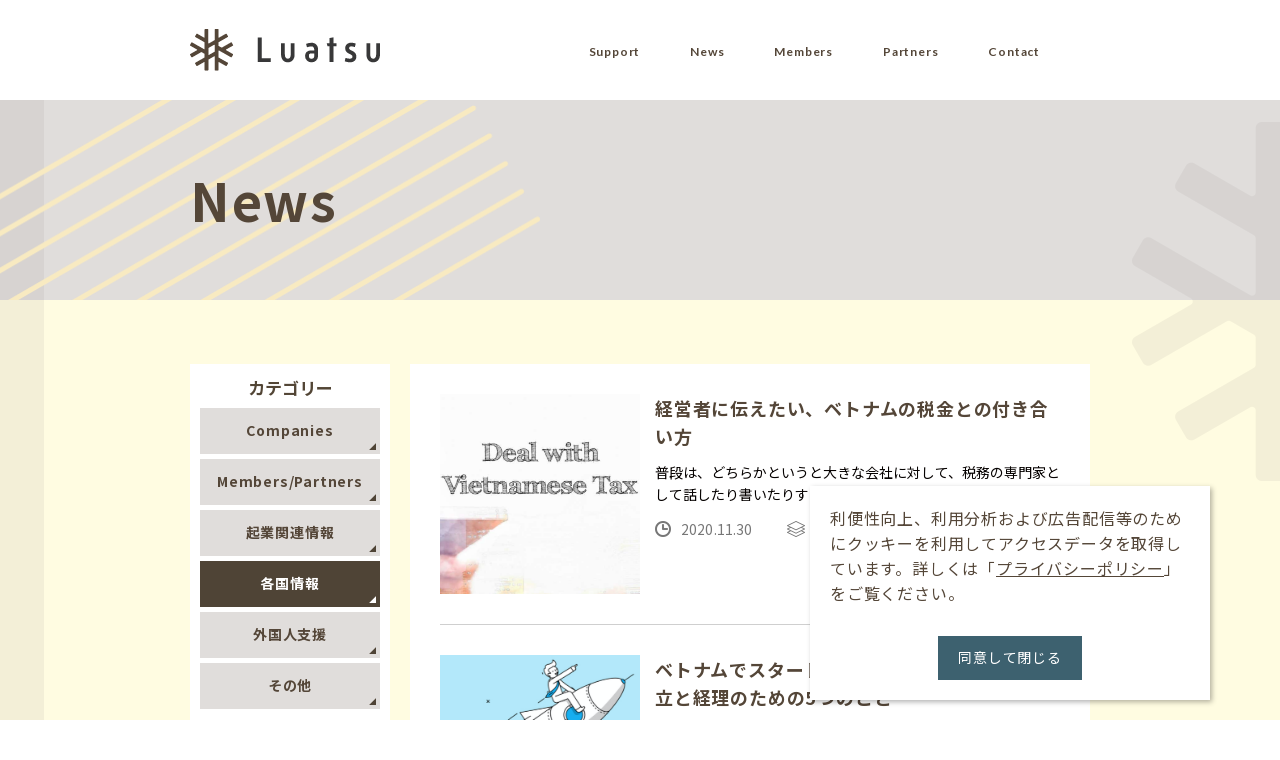

--- FILE ---
content_type: text/html; charset=UTF-8
request_url: https://luatsu.jp/news-cat/global-info/
body_size: 5177
content:

<!Doctype html>
<html lang="ja">
<head>
    <meta charset="UTF-8">
    <meta name="viewport" content="width=device-width, initial-scale=-100%, user-scalable=yes" />
    <meta name="format-detection" content="telephone=no">
    <title>各国情報｜News｜アジアの専門家ネットワーク「Luatsu（ルーツ）」</title>
    <meta name="description" content="" />
<link rel="canonical" href="https://luatsu.jp" />   
    <link rel="shortcut icon" href="https://luatsu.jp/favicon.ico" type="image/x-icon">
    <link rel="icon" href="https://luatsu.jp/favicon.ico" type="image/x-icon">
    <meta property="og:locale" content="ja_JP" />
    <meta property="og:type" content="article" />
    <meta property="og:title" content="各国情報｜News｜アジアの専門家ネットワーク「Luatsu（ルーツ）」" />
    <meta property="og:description" content="" />
    <meta property="og:url" content="" />
    <meta property="og:site_name" content="アジアの専門家ネットワーク「Luatsu（ルーツ）」" />
    <meta property="og:image" content="https://luatsu.jp/wp-content/themes/luatsutheme/images/ogpimg.png" />
    <meta property="og:image:secure_url" content="https://luatsu.jp/wp-content/themes/luatsutheme/images/ogpimg.png" />
    <meta property="og:image:width" content="550" />
    <meta property="og:image:height" content="320" />
    <meta name="twitter:card" content="summary_large_image" />
    <meta name="twitter:title" content="各国情報｜News｜アジアの専門家ネットワーク「Luatsu（ルーツ）」" />
    <meta name="twitter:description" content="" />
    <meta name="twitter:image" content="https://luatsu.jp/wp-content/themes/luatsutheme/images/ogpimg.png" />
    <meta name="twitter:image:alt" content="各国情報｜News｜アジアの専門家ネットワーク「Luatsu（ルーツ）」" />
    <link rel="shortcut icon" href="https://luatsu.jp/wp-content/themes/luatsutheme/images/favicon.ico" type="image/x-icon">
    <link rel="icon" href="https://luatsu.jp/wp-content/themes/luatsutheme/favicon.ico" type="image/x-icon">
    <meta name='robots' content='max-image-preview:large' />
<link rel='dns-prefetch' href='//s.w.org' />
<link rel="alternate" type="application/rss+xml" title="Luatsu（ルーツ） &raquo; 各国情報 Categories のフィード" href="https://luatsu.jp/news-cat/global-info/feed/" />
		<script type="text/javascript">
			window._wpemojiSettings = {"baseUrl":"https:\/\/s.w.org\/images\/core\/emoji\/13.1.0\/72x72\/","ext":".png","svgUrl":"https:\/\/s.w.org\/images\/core\/emoji\/13.1.0\/svg\/","svgExt":".svg","source":{"concatemoji":"https:\/\/luatsu.jp\/wp-includes\/js\/wp-emoji-release.min.js?ver=5.8.12"}};
			!function(e,a,t){var n,r,o,i=a.createElement("canvas"),p=i.getContext&&i.getContext("2d");function s(e,t){var a=String.fromCharCode;p.clearRect(0,0,i.width,i.height),p.fillText(a.apply(this,e),0,0);e=i.toDataURL();return p.clearRect(0,0,i.width,i.height),p.fillText(a.apply(this,t),0,0),e===i.toDataURL()}function c(e){var t=a.createElement("script");t.src=e,t.defer=t.type="text/javascript",a.getElementsByTagName("head")[0].appendChild(t)}for(o=Array("flag","emoji"),t.supports={everything:!0,everythingExceptFlag:!0},r=0;r<o.length;r++)t.supports[o[r]]=function(e){if(!p||!p.fillText)return!1;switch(p.textBaseline="top",p.font="600 32px Arial",e){case"flag":return s([127987,65039,8205,9895,65039],[127987,65039,8203,9895,65039])?!1:!s([55356,56826,55356,56819],[55356,56826,8203,55356,56819])&&!s([55356,57332,56128,56423,56128,56418,56128,56421,56128,56430,56128,56423,56128,56447],[55356,57332,8203,56128,56423,8203,56128,56418,8203,56128,56421,8203,56128,56430,8203,56128,56423,8203,56128,56447]);case"emoji":return!s([10084,65039,8205,55357,56613],[10084,65039,8203,55357,56613])}return!1}(o[r]),t.supports.everything=t.supports.everything&&t.supports[o[r]],"flag"!==o[r]&&(t.supports.everythingExceptFlag=t.supports.everythingExceptFlag&&t.supports[o[r]]);t.supports.everythingExceptFlag=t.supports.everythingExceptFlag&&!t.supports.flag,t.DOMReady=!1,t.readyCallback=function(){t.DOMReady=!0},t.supports.everything||(n=function(){t.readyCallback()},a.addEventListener?(a.addEventListener("DOMContentLoaded",n,!1),e.addEventListener("load",n,!1)):(e.attachEvent("onload",n),a.attachEvent("onreadystatechange",function(){"complete"===a.readyState&&t.readyCallback()})),(n=t.source||{}).concatemoji?c(n.concatemoji):n.wpemoji&&n.twemoji&&(c(n.twemoji),c(n.wpemoji)))}(window,document,window._wpemojiSettings);
		</script>
		<style type="text/css">
img.wp-smiley,
img.emoji {
	display: inline !important;
	border: none !important;
	box-shadow: none !important;
	height: 1em !important;
	width: 1em !important;
	margin: 0 .07em !important;
	vertical-align: -0.1em !important;
	background: none !important;
	padding: 0 !important;
}
</style>
	<link rel='stylesheet' id='wp-block-library-css'  href='https://luatsu.jp/wp-includes/css/dist/block-library/style.min.css?ver=5.8.12' type='text/css' media='all' />
<link rel='stylesheet' id='toc-screen-css'  href='https://luatsu.jp/wp-content/plugins/table-of-contents-plus/screen.min.css?ver=2411.1' type='text/css' media='all' />
<link rel='stylesheet' id='styles-css'  href='https://luatsu.jp/wp-content/themes/luatsutheme/css/styles.css?ver=5.8.12' type='text/css' media='all' />
<link rel='stylesheet' id='responsive-css'  href='https://luatsu.jp/wp-content/themes/luatsutheme/css/responsive.css?ver=5.8.12' type='text/css' media='all' />
<link rel='stylesheet' id='wp-pagenavi-css'  href='https://luatsu.jp/wp-content/plugins/wp-pagenavi/pagenavi-css.css?ver=2.70' type='text/css' media='all' />
<link rel="https://api.w.org/" href="https://luatsu.jp/wp-json/" /><link rel="EditURI" type="application/rsd+xml" title="RSD" href="https://luatsu.jp/xmlrpc.php?rsd" />
<link rel="wlwmanifest" type="application/wlwmanifest+xml" href="https://luatsu.jp/wp-includes/wlwmanifest.xml" /> 
<meta name="generator" content="WordPress 5.8.12" />
<!-- All in one Favicon 4.7 --><link rel="icon" href="https://luatsu.jp/wp-content/uploads/2023/04/logo_f-1.png" type="image/png"/>
    <!-- Google Tag Manager -->
    <script>(function(w,d,s,l,i){w[l]=w[l]||[];w[l].push({'gtm.start':
    new Date().getTime(),event:'gtm.js'});var f=d.getElementsByTagName(s)[0],
    j=d.createElement(s),dl=l!='dataLayer'?'&l='+l:'';j.async=true;j.src=
    'https://www.googletagmanager.com/gtm.js?id='+i+dl;f.parentNode.insertBefore(j,f);
    })(window,document,'script','dataLayer','GTM-NBRGS52');</script>
    <!-- End Google Tag Manager -->
</head>
<style>
    img{
        max-width: 100%;
    }
</style>
<body id="vietnamese_tax_for_entrepreneur">
    <!-- Google Tag Manager (noscript) -->
    <noscript><iframe src="https://www.googletagmanager.com/ns.html?id=GTM-NBRGS52"
    height="0" width="0" style="display:none;visibility:hidden"></iframe></noscript>
    <!-- End Google Tag Manager (noscript) -->
    <div id="wrapper">
        <div id="header">
            <div class="inner size-medium d-flex">
                <h1><a href="https://luatsu.jp"><img src="https://luatsu.jp/wp-content/themes/luatsutheme/images/logo.svg" height="42" width="190" alt="Luatsu"></a></h1>
                <div id="menu-toggle">
                    <span></span>
                    <span></span>
                    <span></span>
                    <span></span>
                </div>
                <ul class="main-nav d-flex">
                    <li class="box-sp"><a href="https://luatsu.jp">Top</a></li>
                                        <li class="has-pulldown">
                        <a class="pulldown-btn">Support</a>
                        <ul class="pulldown-nav">
                            <li><a href="https://luatsu.jp/for-entrepreneur/">起業家・スタートアップ支援</a></li>
                            <li><a href="https://luatsu.jp/for-foreigner/">外国人支援</a></li>
                        </ul>
                    </li>
                    <li><a href="https://luatsu.jp/news/">News</a></li>
                    <li><a href="https://luatsu.jp/members/">Members</a></li>
                    <li><a href="https://luatsu.jp/partners/">Partners</a></li>
                    <li><a href="https://luatsu.jp/contact/">Contact</a></li>
                    <li class="box-sp"><a href="https://luatsu.jp/privacy-policy/">Privacy Policy</a></li>
                </ul>
            </div>
        </div>
        <!-- end #header-->
		<div id="main" class="sub-page">
            <div class="page-visual">
                <div class="inner size-medium">
                    <h2>News</h2>
                </div>
            </div>
            <!-- end .page-visual -->
            <div id="content">
                <div class="inner size-medium flex-page-content">
                	<div class="sidebar">
                		<p class="sidebar-ttl center">カテゴリー</p>
<ul class="tax-list">
	<li><a href="https://luatsu.jp/news-cat/companies">Companies</a></li><li><a href="https://luatsu.jp/news-cat/members-partners">Members/Partners</a></li><li><a href="https://luatsu.jp/news-cat/startup-info">起業関連情報</a></li><li class="active"><a href="https://luatsu.jp/news-cat/global-info">各国情報</a></li><li><a href="https://luatsu.jp/news-cat/foreigners">外国人支援</a></li><li><a href="https://luatsu.jp/news-cat/other">その他</a></li>
    <li class="back"><a href="https://luatsu.jp/news/">記事一覧へ戻る</a></li></ul>                	</div>
                    <div class="white-wrapper">
                        	                        <ul class="list-large-shortcut">
	                            	                                <li>
	                                	<span class="large-shortcut d-flex">
			                                <a href="https://luatsu.jp/news/vietnamese_tax_for_entrepreneur/" class="shortcut-thumbnail"><img class="img-fit" src="https://luatsu.jp/wp-content/uploads/2020/12/deal-with-Vietnamese-tax.png" alt="経営者に伝えたい、ベトナムの税金との付き合い方"></a>
			                                <span class="shortcut-text">
			                                    <a href="https://luatsu.jp/news/vietnamese_tax_for_entrepreneur/" class="shortcut-title">経営者に伝えたい、ベトナムの税金との付き合い方</a>
			                                    <span class="shortcut-excerpt"><p>普段は、どちらかというと大きな会社に対して、税務の専門家として話したり書いたりすることが多いので、や&#8230;</p>
</span>
			                                    <span class="post-date">2020.11.30</span>
			                                    <span class="post-category">起業関連情報</span>
			                                    <span class="post-author">by <a href="https://luatsu.jp/news-author/taka_jitsuhara">實原 享之</a></span>			                                </span>
		                            	</span>
		                            </li>
	                                	                                <li>
	                                	<span class="large-shortcut d-flex">
			                                <a href="https://luatsu.jp/news/start-up0002/" class="shortcut-thumbnail"><img class="img-fit" src="https://luatsu.jp/wp-content/uploads/2020/09/siv-square.png" alt="ベトナムでスタートアップ ｜後悔しない会社設立と経理のための5つのこと"></a>
			                                <span class="shortcut-text">
			                                    <a href="https://luatsu.jp/news/start-up0002/" class="shortcut-title">ベトナムでスタートアップ ｜後悔しない会社設立と経理のための5つのこと</a>
			                                    <span class="shortcut-excerpt"><p>こんにちは。Luatsuメンバーの實原です。I-GLOCALというベトナムの会計事務所を経営していま&#8230;</p>
</span>
			                                    <span class="post-date">2020.09.16</span>
			                                    <span class="post-category">起業関連情報</span>
			                                    <span class="post-author">by <a href="https://luatsu.jp/news-author/taka_jitsuhara">實原 享之</a></span>			                                </span>
		                            	</span>
		                            </li>
	                                	                                <li>
	                                	<span class="large-shortcut d-flex">
			                                <a href="https://luatsu.jp/news/start-up0001_2/" class="shortcut-thumbnail"><img class="img-fit" src="https://luatsu.jp/wp-content/uploads/2020/08/news0001-1-scaled.jpg" alt="ベトナム事業で起業時に意識したい6つのこと：後編（最初だけローカル名義での設立／M&#038;Aと新規設立／合弁と独資）"></a>
			                                <span class="shortcut-text">
			                                    <a href="https://luatsu.jp/news/start-up0001_2/" class="shortcut-title">ベトナム事業で起業時に意識したい6つのこと：後編（最初だけローカル名義での設立／M&#038;Aと新規設立／合弁と独資）</a>
			                                    <span class="shortcut-excerpt"><p>さて、前編に続いて、ベトナム事業での起業時に意識したいことの後編です。 4. ローカル出資者名義での&#8230;</p>
</span>
			                                    <span class="post-date">2020.09.03</span>
			                                    <span class="post-category">起業関連情報</span>
			                                    <span class="post-author">by <a href="https://luatsu.jp/news-author/kudotakuto">工藤 拓人</a></span>			                                </span>
		                            	</span>
		                            </li>
	                                	                                <li>
	                                	<span class="large-shortcut d-flex">
			                                <a href="https://luatsu.jp/news/start-up0001_1/" class="shortcut-thumbnail"><img class="img-fit" src="https://luatsu.jp/wp-content/uploads/2020/08/news0001-scaled.jpg" alt="ベトナム事業で起業時に意識したい6つのこと：前編（会社形態／会社ではない事業展開方法／名義借り）"></a>
			                                <span class="shortcut-text">
			                                    <a href="https://luatsu.jp/news/start-up0001_1/" class="shortcut-title">ベトナム事業で起業時に意識したい6つのこと：前編（会社形態／会社ではない事業展開方法／名義借り）</a>
			                                    <span class="shortcut-excerpt"><p>はじめに 大企業からスタートアップまで、幅広く進出時の相談を受けますが 「その会社本当にベトナムに設&#8230;</p>
</span>
			                                    <span class="post-date">2020.09.02</span>
			                                    <span class="post-category">起業関連情報</span>
			                                    <span class="post-author">by <a href="https://luatsu.jp/news-author/kudotakuto">工藤 拓人</a></span>			                                </span>
		                            	</span>
		                            </li>
	                                	                        </ul>
	                        <!-- end .list-large-shortcut -->
	                                            </div>
                </div>
            </div>
            <!-- end #content -->
        </div>
        <!-- end #main -->

		<div id="footer">
            <div class="inner size-small d-flex align-items-center">
                <ul class="f-nav">
                    <li><a href="https://luatsu.jp/">Top</a></li>
                                        <li><a href="https://luatsu.jp/#support-title">Support</a></li>
                    <li><a href="https://luatsu.jp/members/">Members</a></li>
                    <li><a href="https://luatsu.jp/news/">News</a></li>
                    <li><a href="https://luatsu.jp/contact/">Contact</a></li>
                    <li><a href="https://luatsu.jp/privacy-policy/">Privacy Policy</a></li>
                </ul>
                <!-- end .f-nav -->
                <div class="f-info center">
                    <p class="logo"><img class="lazy" data-src="https://luatsu.jp/wp-content/themes/luatsutheme/images/f-logo.png" width="221" height="49" alt="Luatsu"></p>
                    <address>&copy;Luatsu All rights Reserved.</address>
                </div>
                <!-- end .f-info -->
                <ul class="social-nav d-flex">
                    <li><a href="https://www.facebook.com/luatsu.jp/" target="_blank" class="social-button"><img class="lazy" data-src="https://luatsu.jp/wp-content/themes/luatsutheme/images/icon-facebook.svg" width="12" alt="Facebook"></a></li>
                    <li><a href="https://twitter.com/luatsu_jp" target="_blank" class="social-button"><img class="lazy" data-src="https://luatsu.jp/wp-content/themes/luatsutheme/images/icon-twitter.png" width="22" alt="Twitter"></a></li>
                </ul>
                <!-- end .social-nav -->
            </div>
            <div class="to-top"></div>
            <div class="cookie-agreement">
                <p class="txt">利便性向上、利用分析および広告配信等のためにクッキーを利用してアクセスデータを取得しています。詳しくは「<a href="https://luatsu.jp/privacy-policy/" target="_blank">プライバシーポリシー</a>」をご覧ください。</p>
                <p class="button center"><span>同意して閉じる</span></p>
            </div>
        </div>
        <!-- end #footer -->
    </div>
    <script type='text/javascript' src='https://luatsu.jp/wp-content/themes/luatsutheme/js/jquery.js?ver=5.8.12' id='jquery-js'></script>
<script type='text/javascript' id='toc-front-js-extra'>
/* <![CDATA[ */
var tocplus = {"visibility_show":"\u8a73\u7d30","visibility_hide":"\u9589\u3058\u308b","width":"Auto"};
/* ]]> */
</script>
<script type='text/javascript' src='https://luatsu.jp/wp-content/plugins/table-of-contents-plus/front.min.js?ver=2411.1' id='toc-front-js'></script>
<script type='text/javascript' src='https://luatsu.jp/wp-content/themes/luatsutheme/js/cookie.js?ver=5.8.12' id='cookie-js'></script>
<script type='text/javascript' src='https://luatsu.jp/wp-content/themes/luatsutheme/js/sweetlink.js?ver=5.8.12' id='sweetlink-js'></script>
<script type='text/javascript' src='https://luatsu.jp/wp-content/themes/luatsutheme/js/track-tel.js?ver=5.8.12' id='tracktel-js'></script>
<script type='text/javascript' src='https://luatsu.jp/wp-content/themes/luatsutheme/js/jquery.scroll.js?ver=5.8.12' id='scroll-js-js'></script>
<script type='text/javascript' src='https://luatsu.jp/wp-content/themes/luatsutheme/js/common.js?ver=5.8.12' id='common-js-js'></script>
<script type='text/javascript' src='https://luatsu.jp/wp-includes/js/wp-embed.min.js?ver=5.8.12' id='wp-embed-js'></script>
</body>

</html>

--- FILE ---
content_type: text/css
request_url: https://luatsu.jp/wp-content/themes/luatsutheme/css/styles.css?ver=5.8.12
body_size: 11409
content:
@charset "UTF-8";
@import "base.css";
@import "fonts.css";

@import url('https://fonts.googleapis.com/css2?family=Noto+Sans+JP:wght@400;500;700;900&display=swap');
@import url('https://fonts.googleapis.com/css2?family=Lato:wght@400;700;900&display=swap');


/*==========================================================*/
/*  Copyright (C) 2009 株式会社フリーセル All Rights Reserved.  */
/*==========================================================*/

h1,
h2,
h3,
h4,
h5,
h6,
input,
button,
textarea,
select,
p,
blockquote,
th,
td,
pre,
address,
li,
dt,
dd {
    font-size: 160%;
    font-family: 'Noto Sans JP', sans-serif;
    letter-spacing: 0.05em;
}

h1,
h2,
h3,
h4,
h5,
h6 {
    line-height: 1.4em;
}

img {
    vertical-align: bottom;
    max-width: 100%;
}


img:not([data-src*=".svg"]),
img:not([src*=".svg"]),
img[src !=".svg"] {
    height: auto !important;
}

a {
    color: #544638;
    text-decoration: underline;
    transition: all 0.2s;
}

a:hover {
    text-decoration: none;
}

table {
    width: 100%;
}

p {
    line-height: 1.6em;
    margin: 0 0 1.85em;
}

p:last-child {
    margin-bottom: 0;
}

dd,
td,
th,
li {
    line-height: 1.4em;
}

.section {
    padding: 0 0 0 0;
    margin: 0 0 4rem 0;
}

.section .section {
    padding: 0 0 0;
    margin: 0 0 20px 0;
}

.section:last-child {
    margin-bottom: 0;
}

.image_l {
    float: left;
    margin: 0 60px 20px 0;
}

.image_r {
    float: right;
    margin: 0 0 20px 60px;
}

.d-flex {
    display: flex;
}

.flex-wrap {
    display: flex;
    flex-wrap: wrap;
}

.justify-content-center {
    justify-content: center;
}

.align-items-center {
    align-items: center;
}

/*=============================G L O B A L=============================*/

html {
    background: #fff;
}

body {
    color: #544638;
    -webkit-text-size-adjust: none;
    min-width: 320px;
    font-family: 'Noto Sans JP', sans-serif;
    font-weight: 400;
}

*,
*:before,
*:after {
    box-sizing: border-box;
    outline: none;
}

#wrapper {
    min-width: 1050px;
    overflow: hidden;
}

.inner {
    width: 850px;
    margin: 0 auto;
}

.inner.size-large {
    width: 1024px;
}

.inner.size-medium {
    width: 900px;
}

.inner.size-small {
    width: 800px;
}

#menu-toggle {
    width: 40px;
    height: 39px;
    transform: rotate(0deg);
    transition: .5s ease-in-out;
    cursor: pointer;
    background: #fff;
    z-index: 1300;
    top: 5px;
    right: 5px;
    display: none;
    margin-left: auto;
}

#menu-toggle span {
    display: block;
    position: absolute;
    height: 4px;
    width: 80%;
    background: #544638;
    border-radius: 0;
    opacity: 1;
    left: 10%;
    transform: rotate(0deg);
    transition: .25s ease-in-out;
}

#menu-toggle span:nth-child(1) {
    top: 7px;
}

#menu-toggle span:nth-child(2),
#menu-toggle span:nth-child(3) {
    top: 17px;
}

#menu-toggle span:nth-child(4) {
    top: 27px;
}

#menu-toggle.open span:nth-child(1) {
    top: 17px;
    width: 0%;
    left: 50%;
}

#menu-toggle.open span:nth-child(2) {
    transform: rotate(45deg);
}

#menu-toggle.open span:nth-child(3) {
    transform: rotate(-45deg);
}

#menu-toggle.open span:nth-child(4) {
    top: 17px;
    width: 0%;
    left: 50%;
}

.to-top {
    position: fixed;
    z-index: 40;
    width: 33px;
    height: 32px;
    background: url('../images/icon-arrow-3.svg') center top 45% / 15px no-repeat #8B8280;
    bottom: 20px;
    right: 20px;
    border-radius: 4px;
    cursor: pointer;
    transition: all 0.2s;
    transform-origin: 50% 100%;
    transform: scale(0.5);
    opacity: 0;
    visibility: hidden;
}

.to-top.show {
    transform: scale(1);
    opacity: 1;
    visibility: visible;
}

.cookie-agreement {
    position: fixed;
    z-index: 40;
    bottom: 20px;
    right: 70px;
    padding: 20px;
    background: #fff;
    width: 400px;
    box-shadow: 2px 2px 5px rgba(0, 0, 0, 0.3);
    display: none;
}

.cookie-agreement .button span {
    cursor: pointer;
    display: inline-block;
    padding: 10px 20px 12px;
    background: #3d616f;
    color: #fff;
    transition: all 0.2s;
    font-size: 14px;
    line-height: 1.6em;
}

/*=============================H E A D E R=============================*/

#header {
    background: #fff;
    position: relative;
    z-index: 2;
}

#header .inner.d-flex {
    height: 100px;
    align-items: center;
}

#header h1 {
    margin-bottom: 0;
}

.main-nav {
    margin: 0 0 0 auto;
}

.main-nav>li:not(:last-child) {
    margin-right: 50px;
}

.main-nav>li>a {
    font-size: 12px;
    text-decoration: none;
    font-family: 'Lato', sans-serif;
    font-weight: 600;
}

/*=============================F O O T E R=============================*/

#footer {
    display: block;
    text-align: left;
    padding: 35px 0;
    background: #fff;
}

.f-nav li {
    font-size: 14px;
    font-family: 'Lato', sans-serif;
}

.f-nav li:not(:last-child) {
    margin-bottom: 8px;
}

.f-nav li a {
    text-decoration: none;
    color: #8B8280;
}

.f-info {
    margin: 0 auto 10px;
    padding-left: 50px;
}

.f-info .logo {
    margin-bottom: 20px;
}

address {
    font-family: 'Lato', sans-serif;
    font-size: 12px;
    font-weight: 500;
    color: #8B8280;
    margin-left: 20px;
}

.social-nav {
    margin: 0 60px 13px 0;
}

.social-nav li:not(:last-child) {
    margin-right: 42px;
}

/*=============================C O N T E N T=============================*/
#main {}

.partner-banners-container {
    padding: 65px 0;
    background: #FFFCE1;
}

.section-title-1 {
    font-size: 50px;
    font-weight: 700;
    margin-bottom: 0.72em;
}

.section-title-1.en {
    line-height: 1.2em;
    margin-bottom: 0.8em;
}

.section-sub-title-1 {
    font-weight: 500;
    line-height: 1.4em;
    margin-bottom: 3em;
}

.section-title-1 .sub {
    font-size: 18px;
    display: inline-block;
    line-height: 1.4em;
    letter-spacing: 0.11em;
}

.d-inline-block {
    display: inline-block;
}

.partner-banners-container .section-bg {
    padding: 25px 35px 35px;
    background: url('../images/partner-bg-1.jpg') center center / cover;
}

.arrow-button {
    display: inline-block;
    min-width: 282px;
    text-align: center;
    font-size: 14px;
    text-decoration: none;
    border: solid 2px #544638;
    padding: 0.45em 3em 0.575em;
    border-radius: 3em;
    font-weight: 500;
    background: url('../images/icon-arrow-1.png') right 22px center / 9px no-repeat;
    transition: all 0.2s;
    cursor: pointer;
    color: #544638;
}

.arrow-button.large-button {
    font-size: 20px;
    min-width: 300px;
    background-size: 12px !important;
}

.arrow-button.small-button {
    min-width: 185px;
    padding-top: 0.5em;
    line-height: 1.4;
}

.home-visual {
    background: url('../images/visual-bg-1.jpg') center bottom / cover no-repeat;
}

.home-visual .inner {
    height: 492px;
}

.home-visual h2 {
    margin-top: 146px;
    margin-left: 95px;
}

.home-visual .visual-tree {
    margin: 0 0 0 auto;
    position: relative;
    top: 86px;
    pointer-events: none;
    z-index: 10;
}

.home-visual .visual-tree .root {
    position: absolute;
    top: calc(100% - 13px);
    left: calc(50% + 6px);
    overflow: hidden;
    /*height: 200px;*/
    border-bottom-left-radius: 10px;
    border-bottom-right-radius: 10px;
}

.home-visual .visual-tree .root:before {
    content: "";
    width: 9px;
    height: 9px;
    border-radius: 50%;
    background-color: #544638;
    position: absolute;
    left: 2px;
    bottom: 0;
    display: none;
}

.home-introduce {
    padding: 61px 0 50px;
    background: #fff;
}

.home-introduce h4 {
    font-size: 16px;
    font-weight: 700;
    margin-bottom: 0.75em;
    line-height: 1.95em;
}

.home-introduce .desc {
    font-size: 14px;
    line-height: 1.9em;
}

.home-news {
    padding: 18px 0 35px;
}

.home-news .wrap-content {
    max-width: 640px;
}

.archive-news-posts:not(:last-child) {
    margin-bottom: 30px;
}

.archive-news-posts li {
    position: relative;
    letter-spacing: 0;
}

.archive-news-posts li .border {
    position: absolute;
    left: 0;
    bottom: 0;
    width: 100%;
}

.news-shortcut-title {
    display: flex;
    text-decoration: none;
    align-items: flex-start;
    font-size: 14px;
    line-height: 1.4em;
    padding: 16px 50px 17px 0;
    position: relative;
    background-image: url('../images/icon-arrow-2.svg'), url('../images/border-dot-1.png');
    background-position: right 30px center, left bottom;
    background-size: 5px 13px, 10px;
    background-repeat: no-repeat, repeat-x;
}

.shortcut-cat {
    text-align: center;
    flex-shrink: 0;
    width: 140px;
    display: block;
    padding: 0px 5px 1px;
    background: #E0DDDB;
    font-size: 12px;
}

.shortcut-cat:not(:last-child) {
    margin-right: 20px;
}

.news-shortcut-title .shortcut-title {
    display: block;
    overflow: hidden;
    white-space: nowrap;
    text-overflow: ellipsis;
}

.shortcut-date {
    flex-shrink: 0;
}

.shortcut-date:not(:last-child) {
    margin-right: 20px;
}

.news-archive-title {
    font-size: 12px;
    font-weight: 700;
    color: #544638;
    margin-bottom: 3px;
}

.bg-lightblue {
    background-color: #ABD3EB;
}

.bg-lightorange {
    background-color: #EFC89D;
}

.button-double-line {
    display: inline-block;
    text-decoration: none;
    font-size: 14px;
    line-height: 1.6em;
    padding: 1px 7px;
    letter-spacing: 0;
    position: relative;
    z-index: 1;
}

.button-double-line:before {
    content: "";
    width: 100%;
    height: 100%;
    border-top: solid 1px #544638;
    border-bottom: solid 1px #544638;
    position: absolute;
    z-index: -1;
    left: 0;
    top: 50%;
    transform: translateY(-50%);
    transition: all 0.2s;
}

.home-connect-map {
    padding: 0 0 108px;
    background-color: #fff;
}

.home-connect-map .wrap-content {
    position: relative;
}

.home-connect-map h3 {
    display: flex;
    flex-direction: column;
    width: 390px;
    height: 100px;
    align-items: center;
    justify-content: center;
    text-align: center;
    background: rgba(255, 255, 255, 0.7);
    border-bottom: solid 6px #E99241;
    border-right: solid 6px #E99241;
    position: absolute;
    z-index: 1;
    right: -23px;
    bottom: 115px;
    border-top-left-radius: 30px;
    font-size: 30px;
    color: #544638;
    font-family: "游明朝", YuMincho, "ヒラギノ明朝 ProN W3", "Hiragino Mincho ProN", "HG明朝B", serif;
    font-weight: 700;
    line-height: 1.2em;
    margin-bottom: 0;
}

.home-connect-map h3 .small {
    font-size: 76.67%;
}

.home-connect-map .connect-points {
    position: absolute;
    top: 27px;
    left: 0;
    z-index: 5;
    display: flex;
    flex-direction: column;
    align-items: flex-start;
}

.home-connect-map .connect-points li:not(:last-child) {
    margin-bottom: 30px;
}

.home-connect-map .connect-points li {
    font-size: 14px;
    padding: 11px 15px 11px 90px;
    line-height: 1.4em;
    border-bottom: solid 1px;
    border-right: solid 1px;
    border-bottom-right-radius: 10px;
}

.home-connect-map .connect-points li:nth-child(1) {
    margin-left: 50px;
    padding-left: 73px;
}

.home-connect-map .map {
    text-align: right;
    position: relative;
    z-index: 1;
    padding-right: 25px;
}

.home-connect-map .map:before {
    content: "";
    width: 100vw;
    height: 100%;
    min-width: 2000px;
    border-top-right-radius: 27px;
    border-bottom-right-radius: 27px;
    background-color: #D3E5BB;
    position: absolute;
    right: 0;
    top: 0;
    z-index: -1;
}

.home-connect-map .map img {
    display: inline-block;
    margin-top: -87px;
    margin-bottom: -21px;
    pointer-events: none;
}


.home-support-by {
    padding: 88px 0 100px;
}

.home-support-by h3 {
    margin-bottom: 1.35em !important;
}

.section-title-2 {
    font-size: 23px;
    font-weight: 700;
    margin-bottom: 1.85em;
}

.section-title-2 span {
    background: url('../images/icon-dotted-1.svg') left bottom / 12px repeat-x;
    padding: 0 32px 8px;
}

.section-sub-decs-1 {
    font-size: 14px;
    font-weight: 500;
    line-height: 2em;
}

.support-by-items {
    justify-content: center;
    margin-bottom: 44px;
}

.support-by-items .item {
    width: 160px;
    margin: 0px 20px;
}

.support-by-items .item .item-image {
    margin-bottom: 18px;
    display: flex;
    width: 100%;
    height: 90px;
    align-items: center;
    justify-content: center;
}

.support-by-items .item .item-image img {
    flex-shrink: 0;
}

.support-by-items .item h5 {
    font-size: 14px;
    font-weight: 700;
    margin-bottom: 0.5em;
}


.support-by-items .item .txt {
    font-size: 13px;
    line-height: 1.4em;
}

.home-support-by .section-sub-decs-1 {
    margin-bottom: 66px;
}

.home-support-by .content-bg {
    padding: 61px 55px 54px;
    background-color: #fff;
    border-radius: 30px;
}

.title-underline {
    font-size: 25px;
    font-weight: 900;
    margin-bottom: 0.9em;
}

.title-underline span {
    background: linear-gradient(180deg, rgba(250, 206, 49, 0) 0%, rgba(250, 206, 49, 0) 75%, rgba(250, 206, 49, 1) 75%, rgba(250, 206, 49, 1) 95%, rgba(250, 206, 49, 0) 95%, rgba(250, 206, 49, 0) 100%);
    padding: 0 17px;
}

.home-support-by .content-bg .txt-1 {
    font-size: 14px;
    line-height: 2em;
    margin: 0 auto 2.3em;
    max-width: 650px;
}

.home-support-by .list-our-support {
    margin-top: 38px;
    justify-content: center;
}

.home-support-by .list-our-support li {
    width: 150px;
    margin: 0 10px;
    font-size: 13px;
    letter-spacing: 0.03em;
}

.home-support-by .list-our-support li span {
    display: block;
}

.home-support-by .list-our-support li span.txt {
    margin-top: 17px;
    padding: 0 1px;
}

#for-entrepreneur #main {
    position: relative;
    z-index: 1;
    background: #FFDA95;
    overflow: hidden;
}

#for-entrepreneur #main:before {
    content: "";
    width: 100%;
    height: 100%;
    background: url('../images/home-bg-6.png') 30% top / auto repeat-y;
    position: absolute;
    z-index: -1;
    left: 0;
    top: 0;
    opacity: 0.3;
}

.entrepreneur-bg-1 {
    background: #fff;
    opacity: 0.7;
    position: absolute;
    z-index: -2;
    left: 0;
    width: 100%;
    height: 100%;
}

.home-support-type {
    padding-bottom: 90px;
}

.home-support-type h3 {
    margin-bottom: 2.25em !important;
}

.home-support-type .content-text {
    padding: 85px 0 42px;
    display: flex;
    flex-direction: column;
    justify-content: flex-end;
    flex-grow: 1;
}

.home-support-type .type-item {
    margin-right: 10px;
    height: 116px;
    position: relative;
}

.home-support-type .type-item:before {
    content: "";
    width: 100vw;
    min-width: 2000px;
    height: 3px;
    border-radius: 3px;
    background: #ffda95;
    position: absolute;
    right: 0;
    bottom: -2px;
}

.home-support-type .type-item:not(:last-child) {
    margin-bottom: 56px;
}

.home-support-type .type-item dt {
    margin-bottom: 8px;
    margin-left: 5px;
}

.home-support-type .type-item dd {
    font-weight: 500;
    max-width: 300px;
    line-height: 1.3em;
    margin-left: 50px;
}

.home-support-type .content-image {
    flex-shrink: 0;
    margin-left: 62px;
    margin-right: 50px;
}

.home-support-type .section-sub-decs-1 {
    margin-top: 10px;
}

.home-support-type .section-sub-desc-2 {
    margin-top: 10px;
}

.home-support-type .section-sub-desc-2 li {
    font-size: 14px;
    font-weight: 500;
    line-height: 2em;
    padding-left: 15px;
    position: relative;
}

.home-support-type .section-sub-desc-2 li:before {
    content: "";
    width: 4px;
    height: 4px;
    background: #544638;
    border-radius: 50%;
    position: absolute;
    left: 0;
    top: 0.9em;
}

.home-members {
    background: #fff;
}

.home-members .inner {
    position: relative;
    padding-top: 90px;
    padding-bottom: 100px;
    z-index: 1;
}

.home-members .bg {
    position: absolute;
    right: 0;
    bottom: 0;
    margin: 0;
    z-index: -1;
}


.home-contact {
    padding: 90px 0 122px;
    background: url('../images/home-bg-2.jpg') center top / cover no-repeat;
}


img[height] {
    height: unset;
    height: auto !important;
}

.members-page {
    position: relative;
    z-index: 1;
    overflow: hidden;
    background: #FFFCE1;
}

.members-page:before {
    content: "";
    width: 100%;
    height: 100%;
    background: url('../images/members-bg-1.png') center top -180px / auto no-repeat;
    position: absolute;
    left: 0;
    top: 0;
    z-index: -1;
}

.members-list-container {
    padding: 69px 0 95px;
}

.members-list-container .section-title-1 {
    margin-bottom: 0.35em !important;
}

.members-list-container .section-sub-title-1 {
    margin-bottom: 2.5em;
}

.member-bg-color {
    position: absolute;
    z-index: -2;
    top: 0;
    left: 0;
    background-color: #E0DDDB;
    width: 100%;
    height: 100%;
}

.wrap-members-items {
    max-width: 830px;
    margin: 20px auto 0;
}

.wrap-members-items .member-item {
    width: 130px;
    margin: 15px 18px;
    font-size: 12px;
    font-weight: 500;
}

.wrap-members-items .member-item[data-member] {
    cursor: pointer;
}

.wrap-members-items .member-item span {
    display: block;
    text-align: center;
}

.wrap-members-items .member-item .item-image {
    background-color: #fff;
    border-radius: 23px;
    overflow: hidden;
    position: relative;
}

.wrap-members-items .member-item .item-image img.off {
    transition: all 0.3s;
    position: absolute;
    z-index: 1;
    left: 0;
    top: 0;
}

.wrap-members-items .member-item .item-name {
    padding-bottom: 3px;
    border-bottom: solid 1px;
    margin-bottom: 2px;
    margin-top: 14px;
    letter-spacing: 0.25em;
}

.wrap-members-items .member-item .item-pos {
    font-size: 83.33%;
    margin-left: -15px;
    margin-right: -15px;
    letter-spacing: 0;
}

.wrap-members-items .member-item:nth-child(6) .item-pos {}

.partners-list-container {
    padding: 69px 0 107px;
}

.partners-list-container .section-title-1 {
    margin-bottom: 0.35em !important;
}

.partners-list-container .section-sub-title-1 {
    margin-bottom: 2.5em;
}

.wrap-partners-items {
    margin: 60px auto 0;
    max-width: 840px;
}

.wrap-partners-items .partner-item {
    width: 170px;
    margin: 0 20px;
    font-size: 12px;
}

.wrap-partners-items .partner-item[data-partner] {
    cursor: pointer;
}

.wrap-partners-items .partner-item span {
    display: block;
    text-align: center;
}

.wrap-partners-items .partner-item .item-image {
    position: relative;
}

.wrap-partners-items .partner-item .item-image img.off {
    transition: all 0.3s;
    position: absolute;
    z-index: 1;
    left: 0;
    top: 0;
}

.wrap-partners-items .partner-item .item-name {
    margin: 13px -6px 8px;
    letter-spacing: 0;
    min-height: 48px;
}

.modal-wrapper {
    position: fixed;
    z-index: 300;
    background: rgba(0, 0, 0, 0.8);
    width: 100%;
    height: 100vh;
    top: 0;
    left: 0;
    display: flex;
    justify-content: center;
    padding: 15px;
    align-items: center;
    transition: all 0.3s;
    opacity: 0;
    visibility: hidden;
}

.modal-wrapper .modal-inner {
    width: 780px;
    max-width: 100%;
    position: relative;
    transition: all 0.3s;
    transform: scale(0.2);
}

.modal-wrapper.open-modal {
    opacity: 1;
    visibility: visible;
}

.modal-wrapper.open-modal .modal-inner {
    transform: scale(1);
}

#member-slider {
    width: 100%;
}

.member-detail {
    background: #fff;
    width: 100%;
    display: flex !important;
    user-select: text;
}

.member-detail .detail-text {
    width: calc(100% - 216px);
    padding: 30px 37px 30px;
    overflow: hidden;
    display: flex;
    flex-direction: column;
}

.member-detail .detail-image {
    width: 216px;
    flex-shrink: 0;
}

.close-modal {
    width: 18px;
    height: 18px;
    position: absolute;
    z-index: 10;
    cursor: pointer;
    right: 10px;
    top: 10px;
}

.close-modal:before {
    content: "";
    width: 2px;
    height: 24px;
    background: #8B8280;
    position: absolute;
    left: 50%;
    top: 50%;
    transform: translate(-50%, -50%) rotateZ(45deg);
    transition: all 0.2s;
}

.close-modal:after {
    content: "";
    width: 2px;
    height: 24px;
    background: #8B8280;
    position: absolute;
    left: 50%;
    top: 50%;
    transform: translate(-50%, -50%) rotateZ(-45deg);
    transition: all 0.2s;
}

.member-detail .member-info {
    position: relative;
    min-height: 48px;
    margin-bottom: 16px;
    align-items: flex-start;
    flex-wrap: wrap;
}

.member-detail .member-info:before {
    content: "";
    width: calc(100% + 74px);
    height: 1px;
    background: #8B8280;
    position: absolute;
    bottom: -7px;
    left: -37px;
}

.member-detail .member-name {
    margin-right: auto;
    align-items: flex-end;
    flex-shrink: 0;
}

.member-detail .member-name dt {
    font-size: 18px;
    font-weight: 700;
    letter-spacing: 0.25em;
    margin-right: 1.2em;
}

.member-detail .member-name dd {
    font-size: 12px;
    font-family: 'Lato', sans-serif;
    font-weight: 500;
    letter-spacing: 0.12em;
}

.member-detail .member-desc .tags {
    justify-content: flex-end;
    margin-bottom: 14px;
}

.rect-tag {
    font-size: 10px;
    display: inline-block;
    min-width: 70px;
    text-align: center;
    padding: 3px 4px;
    background: #EB9336;
    color: #fff;
    line-height: 1.4em;
    letter-spacing: 0;
}

.rect-tag:not(:last-child) {
    margin-right: 10px;
}

.member-detail .member-position {
    font-size: 12px;
    font-family: 'Lato', sans-serif;
    font-weight: 600;
    width: 100%;
    text-align: right;
}

.member-detail .member-content {
    flex-grow: 1;
    display: flex;
    flex-direction: column;
}

.member-detail .social-list {
    align-items: center;
    justify-content: flex-end;
    position: relative;
    z-index: 2;
    min-height: 25px;
}

.member-detail .social-list li:not(:last-child) {
    margin-right: 14px;
}

.member-detail .social-list li a {
    display: block;
}

.member-detail .social-list+.content-txt {
    margin-top: 0.5em;
}

.member-detail .content-txt {
    font-size: 13px;
    line-height: 1.9em;
    letter-spacing: 0em;
}

.member-detail .content-txt .info {
    padding-bottom: 10px;
    display: inline-block;
}

.member-detail .content-txt:not(:last-child) {
    margin-bottom: 1.5em;
}

.area-of-interest {
    color: #8B8280;
    border: solid 1px #8B8280;
    padding: 0 8px 10px;
    border-radius: 6px;
    min-height: 54px;
}

.area-of-interest {
    margin-top: auto;
}

.area-of-interest dt {
    font-size: 11px;
    letter-spacing: 1em;
    margin-bottom: 5px;
    margin-top: -8px;
}

.area-of-interest dt span {
    padding: 0 5px;
    background: #fff;
}

.area-of-interest dd {
    font-size: 12px;
    letter-spacing: 0;
}

.modal-inner .slick-prev,
.modal-inner .slick-next {
    width: 16px;
    height: 64px;
    background: url('../images/icon-arrow-5.svg') 48% center / 6px no-repeat #383839 !important;
    z-index: 50;
    border-radius: 0;
    transition: all 0.2s;
    border-top-right-radius: 6px;
    border-bottom-right-radius: 6px;
}

.modal-inner .slick-prev:before,
.modal-inner .slick-next:before {
    display: none;
}

.modal-inner .slick-prev {
    left: 0;
}

.modal-inner .slick-next {
    right: 0;
    transform: translateY(-50%) rotateZ(180deg);
    background-position: 27% center !important;
}

#modal-partners .modal-inner {
    width: 900px;
}

.partner-detail {
    background: #fff;
    padding: 45px 40px 10px;
    user-select: text;
}

.partner-detail .detail-header {
    min-height: 270px;
    padding-bottom: 15px;
}

.partner-detail .header-logo {
    margin: 0 15px 0 0;
    flex-shrink: 0;
    width: 266px;
}

.partner-detail .header-content {
    flex-grow: 1;
}

.partner-detail .content-info {
    min-height: 100px;
    padding-bottom: 10px;
    align-items: flex-start;
}

.partner-detail .content-info .info-name {
    margin-right: auto;
    padding-right: 10px;
    flex-shrink: 0;
    margin-top: 14px;
}

.partner-detail .info-tags {
    justify-content: flex-end;
    align-items: flex-start;
    margin-top: 3px;
    max-width: 50%;
}

.partner-detail .info-tags.overflow {
    margin-left: -100px;
}

.partner-detail .rect-tag {
    background: #8B8280;
    min-width: 60px;
    padding: 3px 10px;
    margin-bottom: 10px;
    margin-right: 0;
}

.partner-detail .rect-tag:not(:first-child) {
    margin-left: 10px;
}

.partner-detail .content-info .info-name dt {
    font-size: 20px;
    font-weight: 700;
    margin-bottom: 6px;
}

.partner-detail .content-info .info-name dt span {
    font-size: 80%;
}

.partner-detail .content-info .info-name dt .sub {
    font-size: 60%;
    white-space: nowrap;
}

.partner-detail .content-info .info-name dd {
    font-size: 13px;
}

.partner-detail .detail-footer {
    padding: 23px 0 0;
    min-height: 75px;
    position: relative;
}

.partner-detail .header-content .content-txt,
.partner-detail .header-content .detail-list li {
    font-size: 13px;
    line-height: 1.9em;
    letter-spacing: 0;
}

.partner-detail .header-content .detail-list li {
    max-width: 269px;
    position: relative;
    padding-left: 15px;
    width: 100%;
}

.partner-detail .header-content .detail-list li:before {
    content: "";
    width: 5px;
    height: 5px;
    border-right: solid 1px #8b8280;
    border-bottom: solid 1px #8b8280;
    transform: rotate(-45deg);
    position: absolute;
    left: 0;
    top: 0.75em;
}

.partner-detail .detail-footer:before {
    content: "";
    width: calc(100% + 80px);
    height: 4px;
    background: #8B8280;
    border-left: solid 123px #EB9336;
    position: absolute;
    left: -40px;
    top: 0;
}

.partner-detail .detail-footer dl {
    align-items: flex-start;
}

.partner-detail .detail-footer dl dt {
    font-size: 9px;
    color: #8B8280;
    line-height: 1.4em;
    border: solid 1px #8B8280;
    flex-shrink: 0;
    letter-spacing: 0.2em;
    padding: 3px 6px 2px;
    margin-right: 18px;
    font-weight: 500;
}

.partner-detail .detail-footer dl dd {
    font-size: 10px;
    line-height: 2em;
    color: #8B8280;
    letter-spacing: 0;
}

.page-visual {
    background: url('../images/visual-bg-2.png') left calc(50% - 410px) center / auto 100% no-repeat;
}

.page-visual>.inner {
    display: flex;
    flex-direction: column;
    justify-content: center;
    align-items: flex-start;
    height: 200px;
}

.page-visual h2 {
    font-size: 52px;
    font-weight: 700;
    letter-spacing: 0.03em;
}

#content {
    padding: 64px 0 100px;
}

.sub-page {
    position: relative;
    z-index: 1;
    overflow: hidden;
    background: #FFFCE1;
}

.sub-page:before {
    content: "";
    width: 100%;
    height: 100%;
    background: url(../images/sub-page-bg-1.png) center top 0px / auto no-repeat;
    position: absolute;
    left: 0;
    top: 0;
    z-index: -1;
}

.sub-page:after {
    content: "";
    width: 100%;
    height: 200px;
    background: #e0dddb;
    position: absolute;
    left: 0;
    top: 0;
    z-index: -2;
}

.white-wrapper {
    padding: 50px 50px;
    background: #fff;
    flex-grow: 1;
}

.list-large-shortcut li {
    padding-bottom: 30px;
    border-bottom: solid 1px #cfcfcf;
    margin-bottom: 30px;
}

.large-shortcut {
    text-decoration: none;
    font-size: 20px;
    font-weight: 700;
    line-height: 1.6em;
    align-items: flex-start;
}

.large-shortcut .shortcut-thumbnail {
    flex-shrink: 0;
    margin-right: 35px;
    /*padding-bottom: 100%;*/
    overflow: hidden;
    position: relative;
}

.large-shortcut .shortcut-thumbnail:before {
    content: "";
    display: block;
    width: 100%;
    padding-bottom: 100%;
}

.large-shortcut .shortcut-thumbnail img {
    position: absolute;
    left: 50%;
    top: 50%;
    width: 100%;
    min-width: 100%;
    min-height: 100%;
    transform: translate(-50%, -50%);
    max-width: inherit;
}

.large-shortcut .shortcut-text {
    flex-grow: 1;
    display: flex;
    flex-wrap: wrap;
}

.large-shortcut .shortcut-text .shortcut-title {
    margin-bottom: 0.6em;
}

.large-shortcut .shortcut-text a.shortcut-title {
    text-decoration: none;
}

.shortcut-excerpt p {
    font-size: 14px !important;
    font-weight: 400;
    margin-bottom: 10px;
    line-height: 1.6em !important;
}

.post-date {
    font-size: 14px;
    display: block;
    color: #777777;
    font-weight: 400;
    letter-spacing: 0.01em;
    margin-right: 35px;
    padding-left: 26px;
    background: url('../images/icon-clock-1.png') left center / 16px no-repeat;
}

.post-category {
    font-size: 14px;
    display: block;
    color: #777777;
    font-weight: 400;
    letter-spacing: 0.01em;
    padding-left: 26px;
    background: url('../images/icon-stack-1.png') left center / 18px no-repeat;
}

.post-category:not(:last-child) {
    margin-right: 35px;
}

.post-author {
    font-size: 14px;
    display: block;
    color: #777777;
    font-weight: 400;
    letter-spacing: 0.01em;
    padding-left: 22px;
    background: url('../images/icon-pen-1.png') left top 55% / 14px no-repeat;
}

.post-author a {
    color: #ce9a62;
}

.wp-pagenavi {
    display: flex;
    flex-wrap: wrap;
    justify-content: center;
    margin-top: 43px;
}

.wp-pagenavi span,
.wp-pagenavi a {
    display: inline-flex;
    min-width: 40px;
    height: 40px;
    justify-content: center;
    align-items: center;
    border-radius: 3em;
    font-size: 16px;
    color: #fff;
    line-height: 1em;
    padding: 3px 5px 5px;
    background: #b5b5b5;
    text-decoration: none;
    margin: 5px;
    position: relative;
    z-index: 1;
    overflow: hidden;
    border: none;
}

.wp-pagenavi span.current {
    background: #544638;
}

.wp-pagenavi a.previouspostslink,
.wp-pagenavi a.nextpostslink {
    font-size: 26px;
    color: #56493b;
    padding-bottom: 10px;
}

.wp-pagenavi a.nextpostslink {
    padding-right: 4px;
}

.sub-page h3 {
    font-size: 26px;
    font-weight: 700;
    line-height: 1.6em;
    margin-bottom: 0.65em;
    letter-spacing: 0;
}

.post-detail-info {
    margin-bottom: 29px;
}

.sub-page p {
    font-size: 140%;
    color: #060201;
    letter-spacing: 0;
    line-height: 2.2em;
    word-break: break-all;
}

.sub-page li p {
    font-size: 100%;
}

.sub-page p:not(:last-child) {
    margin-bottom: 2.3em;
}

.sub-page h4,
.wp-editor h4 {
    font-size: 24px;
    font-weight: 700;
    letter-spacing: 0;
    background: url('../images/title-decor-1.png') left bottom / 84px no-repeat;
    margin-bottom: 0.9em;
}

.sub-page h5,
.wp-editor h5 {
    font-size: 22px;
    font-weight: 700;
    letter-spacing: 0;
    margin-bottom: 0.8em;
}

/*.sub-page h5:first-letter,
.wp-editor h5:first-letter {
    color: #fbcf09;
}*/

.sub-page h6,
.wp-editor h6 {
    font-size: 18px;
    font-weight: 700;
    letter-spacing: 0;
    margin-bottom: 0.7em;
}

.sub-page ul:not([class]),
.wp-editor ul:not([class]) {
    margin-bottom: 33px;
}

.sub-page ul:not([class]):last-child,
.wp-editor ul:not([class]):last-child {
    margin-bottom: 0;
}

.sub-page ul:not([class]) li,
.wp-editor ul:not([class]) li {
    padding-left: 26px;
    position: relative;
    font-size: 140%;
    color: #060201;
    letter-spacing: 0;
    line-height: 1.6em;
    margin-bottom: 0.45em;
}

.sub-page ul:not([class]) li:before,
.wp-editor ul:not([class]) li:before {
    content: "";
    width: 10px;
    height: 10px;
    border-radius: 50%;
    background: #e99241;
    position: absolute;
    left: 0;
    top: 0.5em;
}

.sub-page table:not(:last-child),
.wp-editor table:not(:last-child) {
    margin-bottom: 30px;
}

ol {
    margin-bottom: 33px;
    counter-reset: orderList;
    margin-left: 15px;
}

ol li {
    padding-left: 26px;
    position: relative;
    font-size: 140%;
    color: #060201;
    letter-spacing: 0;
    line-height: 1.6em;
    margin-bottom: 0.45em;
}

ol li:before {
    counter-increment: orderList;
    content: counter(orderList);
    position: absolute;
    left: 0px;
    top: 2px;
    line-height: 1em;
    width: 18px;
    height: 18px;
    font-size: 80%;
    border: solid 1px;
    border-radius: 50%;
    display: flex;
    justify-content: center;
    align-items: center;
    text-align: center;
}

#toc_container {
    margin-bottom: 30px;
    min-width: 200px;
}

#toc_container p.toc_title {
    font-size: 18px;
    text-align: left;
    padding: 0 10px;
}

.toc_list li {
    font-size: 16px;
}

.toc_list li:not(:last-child) {
    margin-bottom: 0.3em !important;
}

.sub-page th,
.sub-page td,
.wp-editor th,
.wp-editor td {
    font-size: 140%;
    color: #060201;
    letter-spacing: 0;
    line-height: 1.6em;
    border: solid 1px #dbdbdb;
    border-right: none;
    border-left: none;
    padding: 1.7em 3.7em 1.85em;
    text-align: left;
}

.sub-page th,
.wp-editor th {
    background: #f6f6f6;
}

.sub-page th:first-child,
.sub-page td:first-child,
.wp-editor th:first-child,
.wp-editor td:first-child {
    border-left: solid 1px #dbdbdb;
}

.sub-page th:last-child,
.sub-page td:last-child,
.wp-editor th:last-child,
.wp-editor td:last-child {
    border-right: solid 1px #dbdbdb;
}

.contact-wrapper .content-left {
    width: 50%;
    padding-right: 45px;
}

.contact-wrapper .content-right {
    width: 50%;
}

.contact-wrapper h3 {
    font-size: 30px;
    margin-bottom: 0.3em;
}

.flex-content-txt dt {
    font-size: 15px;
    color: #333333;
    line-height: 2em;
    letter-spacing: 0;
    font-weight: 700;
    width: 105px;
    flex-shrink: 0;
    display: flex;
}
.content-left .flex-content-txt:nth-child(3) dt {
    width: auto
}
.flex-content-txt dt span {
    margin-left: auto;
}

.flex-content-txt dd {
    font-size: 15px;
    color: #333333;
    line-height: 2em;
    letter-spacing: 0;
}

.flex-content-txt.small-txt dt {
    font-size: 12px;
    color: #666666;
    font-weight: 400;
    width: 85px;
    line-height: 1.4em;
}

.flex-content-txt.small-txt dd {
    font-size: 12px;
    color: #666666;
    font-weight: 400;
    line-height: 1.4em;
}

.contact-steps {
    justify-content: center;
    width: 100%;
    max-width: 356px;
    margin: 0 auto 30px;
    position: relative;
    z-index: 1;
}

.contact-steps li {
    display: flex;
    flex-direction: column;
    text-align: center;
    align-items: center;
    font-size: 13px;
    padding-bottom: 30px;
}


.contact-steps li:nth-child(2) {
    margin: 0 auto;
    z-index: 2;
}

.contact-steps li:nth-child(3) {
    z-index: 1;
}

.contact-steps li span.number {
    display: flex;
    width: 46px;
    height: 46px;
    border-radius: 50%;
    background: #92273b;
    color: #fff;
    justify-content: center;
    align-items: center;
    text-align: center;
    font-size: 22px;
    font-weight: 700;
    padding-bottom: 2px;
    letter-spacing: 0;
    position: relative;
    z-index: 2;
}

.contact-steps li.active~li span.number {
    background: #eeede9;
}

.contact-steps li span.ttl {
    position: absolute;
    bottom: -29px;
    left: 50%;
    transform: translateX(-50%);
    width: 100px;
    font-size: 13px;
    color: #060201;
    font-weight: 400;
}

.contact-steps li:not(:first-child):before {
    content: "";
    width: calc(50% - 69px);
    height: 2px;
    background: #92273b;
    position: absolute;
    left: 46px;
    top: 22px;
    z-index: -2;
}

.contact-steps li:nth-child(3):before {
    left: calc(50% + 23px);
}

.contact-steps .active~li:before {
    background: #eeede9;
}

.form-group {
    margin-bottom: 15px;
}

.form-group dt {
    font-size: 15px;
    color: #212121;
    margin-bottom: 0.3em;
}

.required {
    color: #ff0000;
}

.form-control {
    font-size: 14px;
    width: 100%;
    padding: 0.5em 0.5em 0.55em;
    border-radius: 5px;
    background: #fcfcfc;
    border: solid 1px #dedede;
}

.input-file-group+.flex-content-txt {
    margin-top: 5px;
}

.input-file-group {
    align-items: center;
    max-width: 420px;
}

.input-file-group .input {
    flex-grow: 1;
    font-size: 14px;
    margin-bottom: 5px;
}

.input-file-group .input input[type="file"] {
    /*display: none;*/
}

.input-file-group .input label {
    letter-spacing: 0;
}

.input-file-group .input label .label {
    display: inline-block;
    padding: 3px 0;
}

.input-file-group .clear,
.mwform-file-delete {
    flex-shrink: 0;
    font-size: 14px;
    margin-bottom: 5px;
    margin-left: auto;
    position: relative;
}

.mwform-file-delete:before {
    content: "キャンセル";
}

.mwform-file-delete:after {
    content: "キャンセル";
    text-align: center;
    width: 100%;
    height: 100%;
    position: absolute;
    left: 0;
    top: 0;
    z-index: 10;
    font-size: 14px;
    color: #696969;
    border-radius: 5px;
    letter-spacing: 0;
    padding: 0.17em 0.3em 0.23em;
    background: #fcfcfc;
    background: -moz-linear-gradient(top, #fcfcfc 0%, #e9e9e9 100%);
    background: -webkit-linear-gradient(top, #fcfcfc 0%, #e9e9e9 100%);
    background: linear-gradient(to bottom, #fcfcfc 0%, #e9e9e9 100%);
    filter: progid:DXImageTransform.Microsoft.gradient(startColorstr='#fcfcfc', endColorstr='#e9e9e9', GradientType=0);
}

a.button,
span.button,
button.button,
input.button,
.mwform-file-delete {
    border: solid 1px #dedede;
    color: #696969;
    border-radius: 5px;
    font-size: 14px;
    letter-spacing: 0;
    padding: 0.17em 0.3em 0.23em;
    background: #fcfcfc;
    background: -moz-linear-gradient(top, #fcfcfc 0%, #e9e9e9 100%);
    background: -webkit-linear-gradient(top, #fcfcfc 0%, #e9e9e9 100%);
    background: linear-gradient(to bottom, #fcfcfc 0%, #e9e9e9 100%);
    filter: progid:DXImageTransform.Microsoft.gradient(startColorstr='#fcfcfc', endColorstr='#e9e9e9', GradientType=0);
    cursor: pointer;
    transition: all 0.2s;
    display: inline-block;
}

.captcha {
    margin-top: 50px;
    margin-bottom: 22px !important;
}

.form-submit {
    display: flex;
    flex-wrap: wrap;
    justify-content: center;
    align-items: center;
}

.form-submit .arrow-button:not(:last-child) {
    margin-right: 30px;
}

.arrow-button.back {
    opacity: 0.7;
    background-position: left 22px center !important;
    background-image: url('../images/icon-arrow-6.png');
}

#main img[alt="Facebook"] {
    margin-right: 5px;
}

.mw_wp_form .error {
    font-size: 70%;
    /* animation: blinker 1s linear infinite; */
    padding-left: 18px;
    background: url(../images/input_error.gif) left top 0.5em / auto no-repeat;
    padding-top: 1px;
}

@keyframes blinker {
    50% {
        opacity: 0;
    }
}

.mw_wp_form_confirm .form-group>dd {
    padding: 12px 10px;
    background: #f9f9f9;
    font-size: 14px;
    min-height: 43px;
}

.form-submit .arrow-button[disabled="disabled"] {
    opacity: 0.5;
    pointer-events: none;
}

.form-group+.form-submit {
    margin-top: 30px;
}

.g-recaptcha {
    margin-top: 0 !important;
    margin-bottom: 20px;
}


#privacy p:not(:last-child) {
    margin-bottom: 1em;
}

#privacy h5:first-letter {
    color: inherit;
}

p:empty {
    display: none;
}

.flex-page-content {
    display: flex;
    align-items: flex-start;
}

.flex-page-content .sidebar {
    width: 200px;
    margin-right: 20px;
    flex-shrink: 0;
    padding: 10px;
    background: #fff;
}

.tax-list {
    margin: -5px;
}

.tax-list li {
    margin: 5px;
}

.tax-list li a {
    text-align: center;
    flex-shrink: 0;
    display: block;
    padding: 10px 5px 12px;
    background: #E0DDDB;
    font-size: 14px;
    text-decoration: none;
    position: relative;
    font-weight: 700;
    border: solid 1px #E0DDDB;
}

.tax-list li a:before {
    content: "";
    border-left: solid 7px transparent;
    border-bottom: solid 7px #4f4436;
    position: absolute;
    right: 3px;
    bottom: 3px;
    z-index: 1;
}

.tax-list li.back {
    text-align: center;
}

.tax-list li.back a {
    text-decoration: underline;
    background: none;
    border: none;
    padding: 0;
    margin-top: 10px;
    margin-bottom: 10px;
    display: inline-block;
    color: #676767;
}

.tax-list li.back a:before {
    display: none;
}

.tax-list li.active a {
    background: #4f4436;
    color: #fff;
    border-color: #4f4436;
}

.tax-list li.active a:before {
    border-bottom-color: #fff;
}

.sidebar-ttl {
    margin-bottom: 0.7em !important;
    font-size: 17px !important;
    font-weight: 700;
    color: #524535 !important;
    line-height: 1.6em !important;
}

.txt-underline {
    text-decoration: underline;
}

.txt-red {
    color: #de0000;
}

.txt-bold {
    font-weight: 700;
}

blockquote:not(:last-child) {
    margin-bottom: 25px;
}

blockquote {
    border-left: solid 5px #d7d3d2;
    padding: 20px 10px 20px 30px;
    position: relative;
    z-index: 1;
    font-size: 100% !important;
    background: #f9f9f9;
}

blockquote:before {
    content: "\201C";
    font-size: 600%;
    color: #544638;
    line-height: 0.7em;
    position: absolute;
    z-index: -1;
    left: 0.3em;
    top: 0.3em;
    font-weight: 900;
    display: none;
}

.mt-50 {
    margin-top: 50px !important;
}

.post-author-detail {
    padding: 15px 15px !important;
    background: #ffffff;
    border: solid 5px #e0dddb !important;
    align-items: center;
    margin-bottom: 50px !important;
    line-height: 1.4em !important;
}

.post-author-detail .author-avatar {
    width: 100px;
    height: 100px;
    display: flex;
    justify-content: center;
    align-items: center;
    border-radius: 50%;
    overflow: hidden;
    margin-right: 20px;
    flex-shrink: 0;
    position: relative;
    z-index: 1;
    border: solid 4px #736455;
}

.post-author-detail .author-content {
    display: flex;
    flex-direction: column;
    width: 100%;
}

.post-author-detail .author-name {
    font-size: 18px;
    font-weight: 700;
    letter-spacing: 0;
    margin-bottom: 10px;
    text-indent: -0.5em;
    color: #060201;
}

.post-author-detail .author-position {
    font-size: 14px;
    letter-spacing: 0em;
    margin-bottom: 3px;
    font-weight: 700;
}

.post-author-detail .author-description {
    font-size: 12px;
    line-height: 1.6em;
    letter-spacing: 0em;
    margin-bottom: 15px;
    word-break: break-all;
    color: #828282;
}

.post-author-detail .author-socials {
    align-items: center;
}

.post-author-detail .author-socials a:not(:last-child) {
    margin-right: 15px;
}

.post-author-detail .author-socials a[href*="linkedin"] {
    position: relative;
    top: 2px;
}

.home-support-startup {
    padding: 0 0;
    background: url('../images/home-bg-4.jpg') center top / cover no-repeat;
}

.home-support-startup.reverse {
    background-image: url('../images/home-bg-5.jpg');
}

.home-support-startup .wrap-content {
    align-items: center;
}

.home-support-startup.reverse .wrap-content {
    flex-direction: row-reverse;
}

.home-support-startup .content-right {
    flex-shrink: 0;
    margin-left: 70px;
}

.home-support-startup.reverse .content-right {
    margin-left: 0;
    margin-right: 70px;
}

.home-support-startup h3 {
    font-size: 40px;
    margin-bottom: 0.95em;
}

.home-support-startup .section-sub-title-1 {
    line-height: 1.5em;
    margin-bottom: 3.8em;
}

.foreigner-page {
    position: relative;
}

.foreigner-introduce {
    padding: 57px 0 70px;
    position: relative;
    z-index: 2;
}

.foreigner-introduce-bg {
    position: absolute;
    z-index: -2;
    width: 100%;
    height: 100px;
    background: #e0dddb;
    left: 0;
}

.foreigner-introduce h2 {
    font-size: 52px;
    line-height: 1.2em;
    margin-bottom: 0.9em;
    letter-spacing: 0;
}

.foreigner-introduce .intro-content {
    padding: 40px 45px;
    background: #fff;
}

.foreigner-introduce .intro-content p {
    line-height: 2.25em;
    font-size: 14px;
    letter-spacing: 0;
    color: #060201;
}

.foreigner-introduce .intro-content p:not(:last-child) {
    margin-bottom: 2.05em;
}

.support-form {
    padding: 55px 0 70px;
    position: relative;
    z-index: 2;
}

.support-form-bg {
    position: absolute;
    z-index: -2;
    width: 100%;
    height: 100px;
    background: #d3e5bb;
    left: 0;
}

.support-form h2 {
    font-size: 52px;
}

.support-form .support-steps {
    margin: -15px;
}

.support-form .support-steps li {
    width: calc((100% / 3) - 30px);
    margin: 15px;
    padding: 6px 6px;
    background: #fff;
    font-size: 17px;
    letter-spacing: 0;
    text-align: center;
}

.support-form .support-steps li .ttl {
    font-weight: 600;
    display: block;
    margin: 0 -3px 0;
    line-height: 1.5em;
    margin-bottom: 1em;
    margin-top: 8px;
}

.support-form .support-steps li .txt {
    display: block;
    border-radius: 6px;
    background: #e0dddb;
    text-align: left;
    font-size: 14px;
    line-height: 1.8em;
    padding: 8px 10px;
    color: #060201;
}

.foreigner-about {
    padding: 70px 0;
}

.foreigner-about .content-item:not(:last-child) {
    margin-bottom: 53px;
}

.foreigner-about .content-item {
    padding: 45px 48px;
    background: #fff;
}

.foreigner-voice {
    padding: 70px 0;
    background: url('../images/voice-bg-1.png') center top / auto no-repeat #a7d3e5;
}

.foreigner-voice .voice-item {
    padding: 43px 50px;
    background: #fff;
}

.foreigner-voice .voice-item:not(:last-child) {
    margin-bottom: 50px;
}

.foreigner-voice .voice-item .info {
    align-items: flex-end;
    margin-bottom: 5px;
}

.foreigner-voice .voice-item .info dt {
    font-weight: 700;
    color: #060201;
    font-size: 22px;
}

.foreigner-voice .voice-item .info dd {
    font-size: 14px;
    color: #060201;
}

.foreigner-page {
    position: relative;
    z-index: 1;
    overflow: hidden;
    background: #FFFCE1;
}

.foreigner-page:before {
    content: "";
    width: 100%;
    height: 100%;
    background: url('../images/foreigner-bg-1.png') center top -100px / auto no-repeat;
    position: absolute;
    left: 0;
    top: 0;
    z-index: -1;
}

.foreigner-page:after {
    display: none;
}

.contact-container dl.items {
    height: 170px;
    align-items: center;
    justify-content: center;
}

.contact-container h3 {
    margin: 0 55px 0.2em 0 !important;
    line-height: 1em;
}

.content-for-foreigner {
    position: relative;
    z-index: 1;
    background: #A3D0E3;
}

.content-for-foreigner:before {
    content: "";
    width: 100%;
    height: 100%;
    background: url('../images/home-bg-7.png') center top 60px / auto repeat-y;
    position: absolute;
    z-index: -2;
    left: 0;
    top: 0;
    opacity: 0.5;
}

.d-block {
    display: block;
}

.content-for-foreigner .section-title-1 {
    line-height: 1.2em;
    margin-bottom: 1em;
}

.power-of-foreigners {
    padding: 30px 0 90px;
}

.power-of-foreigners .section-frame {
    padding: 45px 45px 45px;
    background: rgba(255, 255, 255, 0.5);
    position: relative;
    margin-bottom: 50px;
}

.power-of-foreigners .section-frame .frame-txt {
    line-height: 2.6em;
    margin-bottom: 0;
}

.power-of-foreigners .section-frame .frame-txt .large {
    font-size: 133%;
    font-weight: 700;
}

.power-of-foreigners .section-frame .frame-icon {
    position: absolute;
    right: -28px;
    bottom: 3px;
}

.support-styles {
    padding-bottom: 67px;
}

.support-styles h3.section-title-1 {
    margin-bottom: 1.6em;
}

.style-item {
    background: #fff;
    border: solid 3px #544637;
    border-radius: 20px;
    padding: 60px 50px 40px;
    width: 700px;
    margin-right: auto;
    position: relative;
}

.style-item:not(:last-child) {
    margin-bottom: 60px;
}

.style-item:nth-of-type(even) {
    margin-right: 0;
    margin-left: auto;
}

.style-item .style-number {
    position: absolute;
    top: 0;
    right: 45px;
    font-size: 19px;
    text-transform: uppercase;
    letter-spacing: 0.5em;
    display: block;
    line-height: 1em;
    padding: 0.3em 2em 0.5em 2.8em;
    background: #fff;
    border-radius: 7px;
    border: solid 3px #544637;
    transform: translateY(-53%);
    z-index: 1;
    text-align: center;
}

.style-item h4 {
    text-align: center;
    font-size: 24px;
    font-weight: 800;
    line-height: 1.3em;
    margin-bottom: 0.7em;
}

.style-item h4 .small {
    font-size: 83.33%;
}

.style-item .style-ttl-1 {
    text-align: center;
    font-size: 17px;
    font-weight: 700;
    letter-spacing: 0em;
}

.style-item .style-ttl-1 span {
    background: url('../images/background-pattern-1.png') left bottom / 5px repeat-x;
    padding-left: 0.4em;
}

.style-item .style-txt-1 {
    font-size: 14px;
    line-height: 2em;
    max-width: 560px;
    margin: 0 auto 2em;
    letter-spacing: 0;
}


.style-item .frame-yellow {
    padding: 10px 20px;
    background: #F7CB0C;
    border-radius: 10px;
    position: relative;
    margin-top: 75px;
}

.style-item .frame-yellow:before {
    content: "";
    width: 50px;
    height: 60px;
    background: url('../images/icon-light-1.png') center center / 100% auto no-repeat;
    position: absolute;
    top: -25px;
    left: -10px;
    z-index: 1;
}

.style-item .frame-yellow .frame-ttl {
    text-align: center;
    font-size: 21px;
    font-weight: 700;
    margin: 1.3em 0 1.8em;
    padding-bottom: 0.3em;
}

.style-item .frame-yellow .frame-ttl span {
    position: relative;
    display: inline-block;
    padding: 0 1em 9px;
}

.style-item .frame-yellow .frame-ttl span:before {
    content: "";
    width: calc(100% - 27px);
    height: 4px;
    background: #544638;
    border-radius: 2px;
    position: absolute;
    bottom: 0px;
    left: 0;
}

.style-item .frame-yellow .frame-ttl span:after {
    content: "";
    width: 21px;
    height: 5px;
    background: url('../images/icon-dots-2.png') center top / 21px no-repeat;
    position: absolute;
    right: 0;
    bottom: 0;
}

.style-item .frame-yellow .frame-txt {
    font-size: 14px;
    text-align: center;
}

.style-item .frame-yellow .frame-button {
    text-align: center;
    margin-bottom: 22px;
    margin-top: 33px;
}

.style-item .style-list-1:not(:last-child) {
    margin-bottom: 30px;
}

.style-item .style-list-1:before {
    content: "";
    width: 6px;
    height: 40px;
    background: url('../images/icon-dots-1.png') center top / 6px no-repeat;
    position: absolute;
    bottom: calc(100% + 13px);
    left: calc(50% - 3px);
}

.style-item .style-list-1 li {
    position: relative;
    padding-left: 15px;
    font-weight: 700;
    line-height: 2.2em;
    letter-spacing: 0;
}

.style-item .style-list-1.short-lineheight li {
    line-height: 1.4em;
}

.style-item .style-list-1.short-lineheight li:not(:last-child) {
    margin-bottom: 1.1em;
}

.style-item .style-list-1 li:before {
    content: "・";
    position: absolute;
    left: 0;
    top: 0;
}

.voice-of-supporter-bg {
    background: rgba(255, 255, 255, 0.5);
    position: absolute;
    z-index: -1;
    width: 100%;
    left: 0;
}

.voice-of-supporter {
    padding: 110px 0 90px;
}

.profile-item {
    padding: 30px 40px;
    border-radius: 20px;
    background: #fff;
    position: relative;
}

.profile-item:before {
    content: "";
    width: 22px;
    height: 22px;
    background: url('../images/icon-border-1.png') center center / 22px no-repeat;
    position: absolute;
    left: 23px;
    top: 23px;
}

.profile-item:after {
    content: "";
    width: 22px;
    height: 22px;
    background: url('../images/icon-border-1.png') center center / 22px no-repeat;
    position: absolute;
    right: 23px;
    bottom: 23px;
    transform: rotateZ(180deg);
}

.profile-item:not(:last-child) {
    margin-bottom: 40px;
}

.profile-item:nth-child(even) {
    background: #EEEDED;
}

.profile-item .profile-avt {
    flex-shrink: 0;
    margin-right: 30px;
    display: flex;
    justify-content: center;
    align-items: center;
    width: 190px;
    height: 190px;
    border-radius: 50%;
    /*background: #544637;*/
    overflow: hidden;
}

.profile-item .socials {
    justify-content: flex-end;
    align-items: center;
    margin-bottom: 0;
    margin-top: -5px;
}

.profile-item .socials a:not(:last-child) {
    margin-right: 12px;
}

.profile-item .name {
    align-items: center;
    margin-bottom: 17px;
}

.profile-item .name dt {
    font-size: 20px;
    font-weight: 700;
    margin-right: 10px;
    letter-spacing: 0.25em;
}

.profile-item .name dd {
    font-size: 14px;
}

.profile-item .desc {
    font-size: 14px;
    letter-spacing: 0;
    margin-bottom: 1.5em;
    font-weight: 500;
}

.profile-item .txt {
    font-size: 12px;
}

.txt-large {
    font-size: 114.2%;
}

.aligncenter {
    display: block;
    margin-left: auto;
    margin-right: auto;
}

.alignleft {
    float: left;
    margin: 0 15px 10px 0;
}

.alignright {
    float: right;
    margin: 0 0 10px 15px;
}

.wp-caption {
    max-width: 100%;
    margin-bottom: 15px;
}

.wp-caption.aligncenter {
    text-align: center;
}

.wp-caption.alignright {
    text-align: right;
}

dl.wp-caption dt.wp-caption-dt img {
    margin-bottom: 0 !important;
}

.wp-caption-text {
    font-size: 14px !important;
    line-height: 1.4em !important;
    margin-top: 5px;
}

/*=======================WORDPRESS ADMIN LOGED IN========================*/

.customize-support #header {
    /*margin-top: 32px;*/
}

@media screen and (max-width: 782px) {
    .customize-support #header {
        margin-top: 46px !important;
    }
}

@media screen and (max-width: 600px) {
    .customize-support #header {
        margin-top: 0px !important;
    }
}

.mw_wp_form_input .arrow-button.back {
    display: none;
}



/*=============================HACK CSS=============================*/

/* IE */
@media (-ms-high-contrast: none),
(-ms-high-contrast: active) {
    .arrow-button {
        padding: 0.5em 3em 0.6em;
    }

    .home-connect-map h3 {
        padding-top: 10px;
    }

    .partner-5.partner-detail .info-tags {
        width: 50%;
    }

    .partner-8.partner-detail .info-tags {
        margin-left: -150px;
    }

    .partner-12.partner-detail .info-tags {
        width: 50%;
    }

    .modal-inner .slick-prev {
        left: -1px;
    }

    .modal-inner .slick-next {
        right: -1px;
    }

    .contact-steps li:nth-child(2) {
        margin: 0 109px;
    }

    .home-support-type {
        margin-top: -1px;
    }
}


/* EGDE */
@supports (-ms-ime-align:auto) {}


/* FIREFOX */
@-moz-document url-prefix() {}


/* Safari 10.1+ (which is the latest version of Safari at this time) */
@media not all and (min-resolution:.001dpcm) {
    @media {}
}

--- FILE ---
content_type: text/css
request_url: https://luatsu.jp/wp-content/themes/luatsutheme/css/responsive.css?ver=5.8.12
body_size: 6263
content:
@media screen and (min-width: 769px) {
    .box-sp {
        display: none;
    }

    .to-top:hover {
        background-color: #726A68;
    }

    .main-nav>li>a:hover,
    .f-nav li a:hover {
        text-decoration: underline;
    }

    .news-shortcut-title:hover {
        background-position: right 25px center, left bottom;
    }

    .news-shortcut-title:hover .shortcut-title {
        text-decoration: underline;
    }

    .button-double-line:hover:before {
        height: calc(100% + 6px);
    }

    .arrow-button:hover {
        color: #fff;
        background: url(../images/icon-arrow-4.png) right 22px center / 9px no-repeat #544638;
    }

    .arrow-button.back:hover {
        background-image: url('../images/icon-arrow-7.png');
    }

    .wrap-members-items .member-item:hover .item-image img.off,
    .wrap-partners-items .partner-item:hover .item-image img.off {
        opacity: 0;
    }

    .close-modal:hover:before,
    .close-modal:hover:after {
        background: #000;
    }

    .modal-inner .slick-prev:hover,
    .modal-inner .slick-next:hover {
        background-color: #666 !important;
    }

    .wp-pagenavi a:hover {
        background: #999;
    }

    .large-shortcut .shortcut-thumbnail {
        overflow: hidden;
    }

    .large-shortcut .shortcut-thumbnail img {
        transition: all 0.4s;
    }

    a.large-shortcut:hover .shortcut-thumbnail img,
    a.shortcut-thumbnail:hover img {
        transform: translate(-50%, -50%) scale(1.1);
        opacity: 0.8;
    }

    a.large-shortcut:hover {
        opacity: 0.8;
    }

    a.button:hover,
    span.button:hover,
    button.button:hover,
    input.button:hover,
    .mwform-file-delete:hover {
        opacity: 0.8;
    }

    .archive-news-posts {
        min-height: 140px;
    }

    .flex-page-content .white-wrapper {
        padding: 30px 30px;
    }

    .flex-page-content .shortcut-thumbnail {
        width: 200px;
        flex-shrink: 0;
        margin-right: 15px;
    }

    .flex-page-content .shortcut-thumbnail img {
        width: 100%;
    }

    .flex-page-content .large-shortcut {
        font-size: 18px;
    }

    .tax-list li:not(.active) a:hover {
        background: #fff;
        border-color: #000;
    }

    .tax-list li.active a:hover {
        opacity: 0.8;
    }

    .thanks-txt {
        font-size: 12px !important;
        margin-left: -10px;
        margin-right: -10px;
    }

    .cookie-agreement .button span:hover {
        opacity: 0.8;
    }

    .home-introduce .inner {
        padding-right: 250px;
    }

    .tax-list li.back a:hover {
        text-decoration: none;
    }

    .large-shortcut .shortcut-text a.shortcut-title:hover {
        text-decoration: underline;
    }

    .main-nav>li {
        padding: 10px 0;
    }

    .has-pulldown {
        position: relative;
    }

    .pulldown-btn {
        cursor: default;
        text-decoration: none !important;
    }

    .pulldown-nav {
        position: absolute;
        top: 100%;
        left: 0;
        padding: 7px 15px 10px;
        background: #efeeed;
        transition: all 0.3s;
        transform: translateY(10px);
        visibility: hidden;
        opacity: 0;
    }

    .has-pulldown:hover .pulldown-nav {
        visibility: visible;
        transform: translateY(0px);
        opacity: 1;
    }

    .pulldown-nav li:not(:last-child) {
        margin-bottom: 7px;
    }

    .pulldown-nav li a {
        word-break: keep-all;
        white-space: nowrap;
        font-size: 12px;
        margin-left: 18px;
        position: relative;
        text-decoration: none;
    }

    .pulldown-nav li a:before {
        content: "";
        width: 8px;
        height: 1px;
        background: #544638;
        position: absolute;
        left: -18px;
        top: 0.75em;
    }

    .pulldown-nav li a:hover {
        text-decoration: underline;
    }

    .support-form-bg {
        transform: translateY(-100px);
    }

    .customize-support .support-form-bg {
        transform: translateY(-132px);
    }
}

/* screen-min:769px */

@media screen and (max-width: 768px) {
    img {
        max-width: 100%;
    }

    #wrapper,
    #header,
    #main,
    #footer,
    .inner,
    .under {
        width: 100% !important;
        min-width: unset !important;
    }

    .inner {
        box-sizing: border-box;
        padding: 0 15px;
    }

    .inner .inner {
        padding: 0;
    }

    .box-pc {
        display: none;
    }

    p {
        margin: 0 0 1.2em;
    }

    .alignleft,
    .alignright {
        float: none;
        display: block;
        margin: 0 auto 10px;
    }

    #menu-toggle {
        display: block;
    }

    #header {
        position: fixed;
        left: 0;
        top: 0;
        z-index: 100;
        width: 100%;
    }

    #header .inner.d-flex {
        height: 60px;
        padding: 5px;
    }

    .main-nav {
        position: fixed;
        width: 240px;
        height: calc(100vh - 60px);
        overflow: auto;
        background: rgba(255, 255, 255, 0.9);
        z-index: 90;
        right: 0;
        top: 60px;
        padding: 15px;
        flex-direction: column;
        transform: translateX(101%);
        transition: all 0.4s;
    }

    .main-nav.open {
        transform: translateX(0%);
        box-shadow: -1px 2px 3px rgba(0, 0, 0, 0.1);
    }

    .main-nav>li {
        margin: 0 0 1em !important;
        text-align: center;
    }

    .main-nav>li>a {
        font-size: 14px;
        display: inline-block;
        line-height: 1.4em;
    }

    .main-nav>li .pulldown-nav {
        margin-top: 10px;
    }

    .main-nav>li .pulldown-nav li:not(:last-child) {
        margin-bottom: 0.5em;
    }

    .main-nav>li .pulldown-nav li a {
        font-size: 12px;
        display: inline-block;
        line-height: 1.6em;
    }

    #main {
        margin-top: 60px;
    }

    .f-info {
        padding: 0;
    }

    .social-nav {
        margin-right: 0;
    }

    .home-members .inner {
        padding: 50px 15px;
        min-height: 370px;
        display: flex;
        flex-direction: column;
        justify-content: center;
        padding-right: 40%;
    }

    .home-members h3 {
        text-align: left;
    }

    .home-members .section-sub-title-1 {
        text-align: left;
    }

    .home-members .section-button {
        text-align: left;
    }

    .home-members .bg {
        max-width: 40%;
    }

    .home-support-by {
        padding: 50px 0 50px;
    }

    .home-support-by h3 {
        font-size: 40px;
        margin-bottom: 0.7em !important;
    }

    .home-support-by .section-sub-decs-1 {
        margin-bottom: 30px;
    }

    .support-by-items {
        max-width: 380px;
        margin-left: auto;
        margin-right: auto;
        margin-bottom: 20px;
    }

    .support-by-items .item {
        width: calc(50% - 30px);
        margin: 10px 15px;
        text-align: center;
    }

    .home-support-by .content-bg {
        padding: 30px 30px;
    }

    .home-support-by .list-our-support {
        max-width: 400px;
        margin: 15px auto 0;
    }

    .home-support-by .list-our-support li {
        margin: 15px;
    }

    .home-support-by .content-bg .txt-1 {
        max-width: 550px;
        margin-left: auto;
        margin-right: auto;
    }

    .home-support-type {
        padding: 0 0 50px;
    }

    .home-support-type .inner.flex-wrap {}

    .home-support-type .content-text {
        width: 330px;
        flex-shrink: 0;
        justify-content: flex-start;
    }

    .home-support-type h3 {
        margin-bottom: 1em !important;
        font-size: 40px;
    }

    .home-support-type .type-item:not(:last-child) {
        margin-bottom: 25px;
    }

    .home-support-type .content-image {
        max-width: calc(100% - 350px);
        margin-right: -15px;
        margin-left: 20px;
        margin-bottom: 20px;
    }

    .home-contact {
        padding: 50px 0;
        background-position: left 70% center;
    }

    .home-contact .inner {
        padding-right: 5%;
    }

    .home-visual .inner {
        height: auto;
        justify-content: flex-end;
        max-width: 620px;
        margin-left: 0;
    }

    .home-visual h2 {
        margin: 20vmin 0vw 0 0;
        min-width: 180px;
    }

    .home-visual .visual-tree {
        top: 0;
        margin-top: 10vmin;
        margin-left: 20px;
    }

    .home-visual .visual-tree .root {
        top: 95%;
        left: 51%;
        transform: translate(13%, 0%);
        width: 4%;
        display: none;
    }

    .home-introduce {
        padding: 30px 0;
    }

    .home-introduce .inner {
        max-width: 580px;
        margin-left: 0;
    }

    .home-news {
        padding: 10px 0 35px;
    }

    .home-news .inner {
        max-width: 580px;
        margin-left: 0;
    }

    .news-archive-title {
        font-size: 18px;
    }

    .news-shortcut-title {
        padding-right: 30px;
        background-position: right 10px center, left bottom;
    }

    .home-connect-map {
        padding-bottom: 40px;
    }

    .home-connect-map .map {
        padding-right: 0;
    }

    .home-connect-map .map img {
        margin-top: -10vw;
        margin-bottom: -3vw;
        max-width: 115%;
        width: 115%;
    }

    .home-connect-map h3 {
        width: 49%;
        right: 2%;
        bottom: 17%;
        font-size: 3.5vw;
        border-bottom-width: 3px;
        border-right-width: 3px;
        height: auto;
        padding: 2% 0;
        border-top-left-radius: 4vw;
    }

    .home-connect-map .connect-points {
        top: 3%;
        left: -10px;
    }

    .home-connect-map .connect-points li {
        font-size: 2.8vw;
        padding: 0.5em 0.5em 0.5em 1em !important;
        border-bottom-right-radius: 0.5em;
    }

    .home-connect-map .connect-points li:nth-child(1) {
        margin-left: 2em;
        margin-bottom: 1em;
    }

    #header h1 img {
        max-width: 42vw;
    }

    .members-list-container {
        padding: 40px 0;
    }

    .partners-list-container {
        padding: 40px 0 30px;
    }

    .members-list-container .inner {
        text-align: center;
    }

    .wrap-members-items {
        max-width: 500px;
    }

    .partners-list-container .inner {
        text-align: center;
    }

    .wrap-partners-items {
        max-width: 570px;
    }

    .wrap-partners-items .partner-item {
        margin: 0 10px;
    }

    .modal-wrapper {
        overflow: auto;
        align-items: flex-start;
        padding-top: 80px;
        padding-bottom: 60px;
        height: 100vh !important;
    }

    .modal-wrapper .modal-inner {
        margin: auto 0;
    }

    .member-detail .content-txt {
        margin-top: 0 !important;
        margin-bottom: 1.5em !important;
        font-size: 11px;
    }

    .member-detail .member-name {
        margin-bottom: 10px;
        margin-right: 0;
        flex-wrap: wrap;
    }

    .member-detail .member-desc {
        margin-left: auto;
    }

    .member-detail .member-info {
        margin-bottom: 15px;
        min-height: 1px;
        flex-wrap: wrap;
    }

    .member-detail .member-desc .tags {
        margin-bottom: 0;
    }

    .member-detail .detail-image {
        width: 200px;
    }

    .member-detail .detail-text {
        padding: 15px 15px 15px 20px;
        width: calc(100% - 200px);
    }

    .member-detail .member-position {
        width: 100%;
        margin: 0;
    }

    .rect-tag {
        margin-bottom: 4px;
    }

    .member-detail .member-desc .tags .rect-tag {
        margin-right: 0;
    }

    .member-detail .member-desc .tags .rect-tag:not(:first-child) {
        margin-left: 5px;
    }

    .member-detail .member-content {
        display: block;
        padding-bottom: 50px;
    }

    .member-detail .social-list {
        float: none;
        margin: 5px 0 10px 0;
        padding: 0;
    }

    .modal-wrapper .slick-track {
        display: flex !important;
        background: #fff;
    }

    .member-detail {
        position: relative;
    }

    .area-of-interest {
        position: absolute;
        left: 20px;
        bottom: 15px;
        width: calc(100% - 235px);
    }

    .partner-detail {
        padding: 35px 25px 10px;
        overflow: hidden;
        height: auto !important;
        display: flex !important;
        flex-direction: column;
    }

    .partner-detail .detail-footer {
        margin-top: auto;
    }

    .partner-detail .detail-header {
        min-height: 1px;
        padding-bottom: 15px;
        align-items: center;
        margin-top: auto;
    }

    .partner-detail .header-logo {
        width: 150px;
        margin-right: 0;
    }

    .partner-detail .content-info {
        flex-wrap: wrap;
        min-height: 1px;
    }

    .partner-detail .content-info .info-name {
        margin-top: 0;
        margin-right: 0;
        max-width: 100%;
    }

    .partner-detail .info-tags {
        margin-top: 5px;
        margin-left: auto !important;
        padding-left: 30px;
        max-width: 100%;
    }

    .partner-detail .rect-tag {
        margin-bottom: 5px;
    }

    .partner-detail .content-info .info-name dt {
        font-size: 18px;
    }

    #content {
        padding: 50px 0;
    }

    .white-wrapper {
        padding: 30px 30px;
    }

    .large-shortcut .shortcut-thumbnail {
        width: 200px;
        margin-right: 20px;
    }

    .large-shortcut {
        font-size: 17px;
    }

    .page-visual {
        background-position: left -300px top 50%;
    }

    .page-visual h2 {
        padding-bottom: 0.1em;
        font-size: 35px;
    }

    .members-page:before {
        background-position: left 50% top -20vw;
        background-size: 250vw;
        background-repeat: repeat-y;
        opacity: 0.6;
    }

    .sub-page:before {
        background-position: left 0% top 0;
        background-size: 350vw;
        background-repeat: repeat-y;
        opacity: 0.6;
    }

    .sub-page h3 {
        font-size: 20px;
    }

    .sub-page h4 {
        font-size: 18px;
        background-size: 62px;
    }

    .sub-page h5 {
        font-size: 16px;
    }

    .sub-page h6 {
        font-size: 15px;
    }

    .toc_list li {
        font-size: 14px;
    }

    #toc_container p.toc_title {
        font-size: 16px;
    }

    .sub-page th,
    .sub-page td {
        padding: 1.3em 1em 1.5em
    }

    .section:not(:last-child) {
        margin-bottom: 2rem;
    }

    .flex-page-content {
        flex-direction: column;
    }

    .flex-page-content .sidebar {
        width: 100%;
        margin: 0 0 20px;
    }

    .tax-list {
        display: flex;
        flex-wrap: wrap;
    }

    .tax-list li {
        width: calc(50% - 10px);
        min-width: 200px;
        flex-grow: 1;
    }

    .cookie-agreement {
        width: calc(100vw - 140px);
    }

    .home-support-type .section-sub-decs-1 {
        font-size: 12px;
    }

    .contact-confirm.contact-wrapper .content-left,
    .contact-thanks.contact-wrapper .content-left {
        display: none;
    }

    .contact-confirm.contact-wrapper .content-right,
    .contact-thanks.contact-wrapper .content-right {
        width: 100%;
    }

    .mw_wp_form_input .form-submit {
        flex-direction: column;
    }

    .home-support-startup .inner {
        padding-right: 0;
    }

    .home-support-startup.reverse .inner {
        padding-left: 0;
        padding-right: 15px;
    }

    .home-support-startup .wrap-content {
        padding: 0 0 0;
    }

    .home-support-startup .content-right {
        margin-left: 30px;
        max-width: 40%;
    }

    .home-support-startup.reverse .content-right {
        margin-left: 0px;
        margin-right: 30px;
    }

    .home-support-startup h3 {
        font-size: 23px;
    }

    .home-support-startup .section-sub-title-1 {
        font-size: 14px;
        margin-bottom: 1.5em;
    }

    .foreigner-introduce {
        padding: 50px 0;
    }

    .foreigner-introduce h2 {
        font-size: 40px;
    }

    .support-form-bg {
        transform: translateY(-60px);
    }

    .support-form h2 {
        font-size: 40px;
        text-align: center;
    }

    .support-form .support-steps li {
        width: calc(100% - 30px);
    }

    .foreigner-voice .section-title-1 {
        font-size: 40px;
    }

    .foreigner-voice a[target] {
        display: inline-block;
    }

    .content-for-foreigner .section-title-1 {
        font-size: 36px;
    }

    .power-of-foreigners .section-frame {
        padding: 25px 50px 25px 25px;
    }

    .power-of-foreigners .section-frame .frame-icon {
        width: 60px;
        right: -10px;
    }

    .style-item {
        max-width: 100%;
        padding: 40px 20px 20px;
    }

    .style-item h4 {
        font-size: 20px;
    }

    .style-item .style-ttl-1 {
        font-size: 16px;
    }

    .voice-of-supporter {
        padding: 50px 0;
    }

    .profile-item .socials {
        margin-bottom: 10px;
    }
}

/* screen-max:768px */

@media screen and (max-width: 640px) {
    .home-support-type .content-text {
        width: 290px;
        padding-top: 10vw;
    }

    .home-support-type h3 {
        margin-bottom: 1.2em !important;
        font-size: 30px;
    }

    .home-support-type .type-item dd {
        font-size: 14px;
        margin-left: 20px;
    }

    .home-support-type .content-image {
        max-width: calc(100% - 310px);
    }

    .wrap-partners-items {
        max-width: 380px;
    }

    .member-detail .member-content {
        padding-bottom: 0;
    }

    .member-detail .detail-text {
        width: calc(100% - 150px);
        padding-bottom: 0;
    }

    .member-detail .content-txt {
        margin-bottom: 0 !important;
    }

    .member-detail .detail-image {
        width: 150px;
    }

    .member-detail {
        padding-bottom: 85px;
    }

    .area-of-interest {
        width: calc(100% - 40px);
    }

    .partner-detail .content-info .info-name dt {
        font-size: 16px;
    }

    .partner-detail .header-content .content-txt,
    .partner-detail .header-content .detail-list li {
        font-size: 10px;
    }

    .contact-wrapper .content-left {
        width: 100%;
        padding-right: 0;
        margin-bottom: 30px;
    }

    .contact-wrapper .content-right {
        width: 100%;
    }

    .contact-container dl.items {
        flex-direction: column;
    }

    .contact-container h3 {
        margin: 0 0 15px !important;
    }
}

/* screen-max:640px */

@media screen and (max-width: 560px) {
    .wrap-members-items {
        max-width: 332px;
        justify-content: center;
    }

    .members-list-container .section-sub-title-1 {
        margin-bottom: 0em;
    }

    .partners-list-container .section-sub-title-1 {
        margin-bottom: 0;
    }

    .wrap-partners-items {
        margin-top: 30px;
    }

    .large-shortcut {
        font-size: 14px;
    }

    .post-date {
        font-size: 12px;
        margin-right: 20px;
    }

    .post-category {
        font-size: 12px;
        margin-right: 20px !important;
    }

    .post-author {
        font-size: 12px;
    }

    .large-shortcut .shortcut-thumbnail {
        width: 140px;
        margin-right: 15px;
    }

    blockquote {
        padding: 15px 15px 15px 25px;
    }

    blockquote:before {
        top: -0.2em;
        left: 11px;
    }

    .post-detail-info li {
        margin-top: 5px;
        margin-bottom: 5px;
    }

    .home-support-startup .wrap-content {
        align-items: flex-end;
    }

    .home-support-startup .content-left {
        flex-shrink: 0;
        width: 300px;
        padding-top: 25px;
        padding-bottom: 25px;
    }

    .home-support-startup .content-right {
        flex-shrink: 1;
    }

    .home-support-startup h3 {
        font-size: 18px;
    }

    .home-support-startup .section-sub-title-1 {
        font-size: 13px;
    }

    .content-for-foreigner .section-title-1 {
        font-size: 30px;
    }

    .section-title-1 .sub {
        font-size: 16px;
    }

    .profile-item {
        flex-direction: column;
        align-items: center;
    }

    .profile-item .profile-avt {
        margin: 0 0 30px;
    }
}

/* screen-max:560px */

@media screen and (max-width: 520px) {
    #footer>.inner.d-flex {
        flex-direction: column;
    }

    .f-nav {
        width: 100%;
        margin-bottom: 30px;
        display: none;
    }

    .f-info {
        margin-bottom: 30px;
    }

    .social-nav {
        margin-bottom: 0;
    }

    address {
        margin-left: 0;
    }

    .partner-banners-container {
        padding: 25px 0;
    }

    .partner-banners-container .section-bg {
        padding-left: 15px;
        padding-right: 15px;
    }

    .arrow-button {
        min-width: 230px;
    }

    .arrow-button.large-button {
        min-width: 230px;
        font-size: 14px;
        background-size: 9px !important;
    }

    .section-title-1 {
        font-size: 40px;
    }

    .section-title-1.en {
        margin-bottom: 0.5em;
    }

    .section-sub-title-1 {
        margin-bottom: 2em;
    }

    .partner-detail {
        padding-top: 0;
    }

    .partner-detail .detail-header {
        flex-direction: column;
        align-items: center;
        margin-top: 0;
    }

    .partner-detail .detail-footer {
        margin-top: 0;
    }

    .tb-block-sp th,
    .tb-block-sp td {
        display: block;
        width: 100% !important;
        border: solid 1px #dbdbdb !important;
    }

    .tb-block-sp th:not(:first-child),
    .tb-block-sp td:not(:first-child) {
        margin-top: -1px;
    }

    .form-submit .arrow-button:not(:last-child) {
        margin: 0 10px 10px;
    }

    .form-submit .arrow-button:not(:last-child)+.arrow-button {
        margin: 0 10px 10px;
    }

    .section-title-1 .sub {
        font-size: 14px;
    }
}

/* screen-max:520px */

@media screen and (max-width: 475px) {
    .home-members .inner {
        padding-right: 30%;
        min-height: 45vw;
        padding-top: 30px;
        padding-bottom: 30px;
    }

    .home-members .bg {
        max-width: 30%;
    }

    .home-members h3 {
        margin-bottom: 10px !important;
        font-size: 30px;
    }

    .home-members .section-sub-title-1 {
        font-size: 12px;
        margin-bottom: 15px;
        margin-right: -10px;
    }

    .home-members .section-button .arrow-button {
        min-width: 150px;
        font-size: 12px;
        padding-left: 20px;
    }

    .home-support-by h3 {
        font-size: 26px;
    }

    .section-title-2 {
        font-size: 20px;
        margin-bottom: 1.5em;
    }

    .section-title-2 span {
        padding-left: 1em;
        padding-right: 1em;
    }

    .home-support-type .type-item dt {
        max-width: 20vw;
    }

    .home-support-type .content-text {
        width: 100%;
    }

    .home-support-type .type-item {
        height: auto;
        padding-bottom: 10px;
        margin-right: 0;
    }

    .home-support-type .type-item:not(:last-child) {
        margin-bottom: 20px;
    }

    .home-support-type .type-item dd {
        margin-left: 0;
    }

    .home-support-type .content-image {
        width: 100%;
        max-width: 100%;
        text-align: center;
        padding: 0 15%;
        margin: 0 0 15px;
    }

    .home-support-type h3 {
        width: calc(100vw - 30px);
        position: relative;
        z-index: 5;
    }

    .home-support-type .type-item dd {
        font-size: 12px;
    }

    .home-support-type {
        padding: 0 0 35px;
    }

    .news-shortcut-title {
        flex-wrap: wrap;
        background-position: right 10px center, left bottom;
        padding-right: 25px;
    }

    .news-shortcut-title .shortcut-title {
        width: 100%;
        margin-top: 10px;
    }

    .home-introduce h4 {
        font-size: 14px;
    }

    .member-detail .detail-image {
        width: 100px;
        height: 140px;
        overflow: hidden;
        position: absolute;
        right: 0;
        top: 0;
    }

    .member-detail .detail-text {
        width: 100%;
        padding-right: 20px;
    }

    .member-detail .member-info {
        min-height: 127px;
        padding-right: 95px;
        flex-direction: column;
        justify-content: center;
    }

    .member-detail {
        padding-bottom: 15px;
    }

    .area-of-interest {
        position: relative;
        left: 0;
        bottom: 0;
        width: 100%;
        margin: 20px 0 0 0;
    }

    .home-support-type .section-sub-decs-1 {
        font-size: 10px;
    }

    .foreigner-about {
        padding: 50px 0;
    }

    .foreigner-introduce h2 {
        font-size: 26px;
    }

    .foreigner-introduce .intro-content {
        padding: 30px 15px;
    }

    .foreigner-introduce .intro-content p {
        line-height: 2em;
    }

    .foreigner-voice .section-title-1 {
        font-size: 28px;
    }

    .foreigner-voice .voice-item {
        padding: 30px 20px;
    }

    .foreigner-voice .voice-item:not(:last-child) {
        margin-bottom: 25px;
    }

    .foreigner-voice {
        padding: 50px 0;
    }

    .foreigner-about .content-item:not(:last-child) {
        margin-bottom: 30px;
    }

    .home-support-startup .arrow-button {
        font-size: 13px;
        min-width: 200px;
    }

    .home-support-startup .content-left {
        width: 277px;
    }

    .home-support-startup .content-right {
        margin-left: 15px;
    }

    .home-support-startup.reverse .content-right {
        margin-left: 0;
        margin-right: 15px;
    }

    .section-title-1 .sub {
        font-size: 12px;
    }
}

/* screen-max:475px */

@media screen and (max-width: 425px) {

    h1,
    h2,
    h3,
    h4,
    h5,
    h6,
    input,
    button,
    textarea,
    select,
    p,
    blockquote,
    th,
    td,
    pre,
    address,
    li,
    dt,
    dd {
        font-size: 140%;
    }

    .inner {
        padding: 0 10px;
    }

    .support-by-items {
        max-width: calc(100% + 20px);
        margin-left: -10px;
        margin-right: -10px;
    }

    .support-by-items .item {
        width: calc(50% - 20px);
        margin: 10px 10px;
    }

    .home-support-by .content-bg {
        padding-left: 15px;
        padding-right: 15px;
    }

    .title-underline {
        font-size: 20px;
    }

    .title-underline span {
        padding-left: 0.5em;
        padding-right: 0.5em;
    }

    .home-support-by .list-our-support {
        max-width: calc(100% + 10px);
        justify-content: center;
        margin: 15px -5px 0;
    }

    .home-support-by .list-our-support li {
        margin: 5px;
        max-width: calc(50% - 10px);
        font-size: 11px;
    }

    .home-contact .section-button .arrow-button {
        font-size: 13px;
        background-size: 6px;
        background-position: right 15px center;
        padding-left: 1.5em;
        padding-right: 2.5em;
    }

    .home-support-type .type-item dt {
        max-width: 30vw;
    }

    .home-support-type .type-item dd {
        font-size: 15px;
    }

    .home-support-type .section-sub-decs-1 {
        font-size: 9px;
    }

    .section-title-1 {
        font-size: 34px;
    }

    .wrap-partners-items {
        max-width: 300px;
    }

    .wrap-partners-items .partner-item {
        width: 140px;
        margin: 0 5px;
        font-size: 10px;
    }

    .wrap-partners-items .partner-item .item-name {
        min-height: 30px;
    }

    .partner-detail .header-logo {
        width: 120px;
    }

    .white-wrapper {
        padding: 20px 20px 45px;
    }

    .large-shortcut {
        flex-direction: column;
    }

    .large-shortcut .shortcut-thumbnail {
        width: 100%;
        margin: 0 0 10px;
        text-align: center;
    }

    .large-shortcut .shortcut-thumbnail img {
        width: 100%;
        max-height: 300px;
    }

    .page-visual>.inner,
    .sub-page:after {
        height: 160px;
    }

    .page-visual h2 {
        font-size: 30px;
    }

    .sub-page h3 {
        font-size: 18px;
    }

    .sub-page ul:not([class]) li {
        padding-left: 18px;
    }

    .sub-page p {
        line-height: 1.6em;
    }

    .sub-page p:not(:last-child) {
        margin-bottom: 1.3em;
    }

    .contact-wrapper h3 {
        font-size: 20px;
    }

    .flex-content-txt dt,
    .flex-content-txt dd {
        font-size: 13px;
    }

    .flex-content-txt dt {
        width: 92px;
    }

    .partner-detail .content-info .info-name dt {
        font-size: 14px;
    }

    .support-by-items .item h5 {
        font-size: 13px;
    }

    .news-shortcut-title {
        font-size: 13px;
    }

    .cookie-agreement {
        width: calc(100vw - 30px);
        right: 15px;
        bottom: 50px;
    }

    blockquote {
        padding-left: 15px;
    }

    blockquote p {
        line-height: 1.8em !important;
    }

    .post-author-detail {
        flex-direction: column;
        align-items: center;
    }

    .post-author-detail .author-avatar {
        margin: 0 0 20px;
    }

    .post-author-detail .author-name {
        font-size: 16px;
    }

    .home-support-startup .arrow-button {
        padding-left: 1em;
    }

    .foreigner-about .content-item {
        padding: 30px 15px;
    }

    .foreigner-voice .voice-item .info dt {
        font-size: 18px;
    }

    .home-support-startup {
        position: relative;
    }

    .home-support-startup .inner {
        padding: 0 15px !important;
    }

    .home-support-startup .content-left {
        width: 100%;
        text-align: center;
    }

    .home-support-startup .content-left .section-button.right {
        text-align: center;
    }

    .home-support-startup .content-left .section-sub-title-1 {
        padding-left: 115px;
        text-align: left;
        min-height: 170px;
    }

    .home-support-startup .content-right {
        margin: 0 0 !important;
        position: absolute;
        width: 100px;
        top: 95px;
        left: 15px;
    }

    .contact-container h3 {
        font-size: 46px;
    }

    .contact-container .arrow-button {
        padding-left: 1em;
    }

    .content-for-foreigner .section-title-1 {
        font-size: 22px;
    }

    .power-of-foreigners .section-frame .frame-txt {
        line-height: 2em;
    }

    .power-of-foreigners .section-frame {
        padding-left: 20px;
        padding-right: 40px;
    }

    .power-of-foreigners .section-frame .frame-txt .large {
        font-size: 110%;
    }

    .power-of-foreigners {
        padding-bottom: 50px;
    }

    .power-of-foreigners .section-frame {
        margin-bottom: 30px;
    }

    .style-item .style-number {
        padding: 0.3em 1em 0.5em 1.8em;
        right: 20px;
    }

    .style-item .frame-yellow .frame-ttl {
        font-size: 17px;
    }

    .style-item .frame-yellow .frame-button a {
        min-width: unset;
        padding-left: 1.5em;
    }

    .style-item .frame-yellow {
        padding-left: 15px;
        padding-right: 15px;
    }

    .profile-item {
        padding: 45px 20px;
    }

    .profile-item .socials {
        margin-bottom: 15px;
    }

    .profile-item:before {
        left: 15px;
        top: 15px;
    }

    .profile-item:after {
        right: 15px;
        bottom: 15px;
    }
}

/* screen-max:425px */

@media screen and (max-width: 375px) {
    .home-contact {
        background-position: left 64% center;
    }

    .home-contact .inner {
        padding-right: 10px;
    }

    .home-contact .section-sub-title-1 {
        font-size: 12px;
    }

    .wrap-members-items .member-item {
        margin: 10px;
    }

    .partner-detail .detail-footer dl {
        flex-direction: column;
        margin-bottom: 5px;
    }

    .partner-detail .detail-footer dl dt {
        margin-bottom: 5px;
    }

    .section-sub-decs-1 {
        font-size: 13px;
    }

    .mw_wp_form_input .form-submit {
        display: block;
    }

    .g-recaptcha {
        transform: scale(0.85);
        display: flex;
        justify-content: center;
    }

    .power-of-foreigners .arrow-button {
        font-size: 12px;
        padding-left: 1em;
        padding-right: 4em;
    }
}

/* screen-max:375px */

@media screen and (max-width: 320px) {
    .page-visual h2 {
        font-size: 26px;
    }
}

/* screen-max:320px */

/*=============================HACK CSS=============================*/

/* IE */

@media (-ms-high-contrast: none),
(-ms-high-contrast: active) {}

/* EGDE */

@supports (-ms-ime-align:auto) {}

/* FIREFOX */

@-moz-document url-prefix() {}

/* Safari 10.1+ (which is the latest version of Safari at this time) */

@media not all and (min-resolution:.001dpcm) {
    @media {}
}

--- FILE ---
content_type: application/javascript
request_url: https://luatsu.jp/wp-content/themes/luatsutheme/js/jquery.scroll.js?ver=5.8.12
body_size: 582
content:
// ANCHOR LINK
function anchorLink(el) {
    var p = $(el).offset();
    if ($(window).width() > 768) {
        $('html,body').animate({ scrollTop: p.top - 0 }, 400);
    } else {
        $('html,body').animate({ scrollTop: p.top - 60 }, 400);
    }
    if ($('.main-nav').hasClass('open')) {
        $('#menu-toggle').trigger('click');
    }
}
$(window).bind('load', function() {
    "use strict";
    // ANCHOR FROM OTHER PAGE
    var hash = location.hash;
    if ( hash && $(hash).length > 0 ) {
        anchorLink(hash);
    }

    // ANCHOR IN PAGE
    $('a[href^="#"]').click(function() {
        var getID = $(this).attr('href');
        if ( $(getID).length ) {
            anchorLink(getID);
            return false;
        }
    });
});
// =========== END - ANCHOR LINK ============

//BACK TO TOP
$(document).ready(function() {
    "use strict";
    $('.to-top').click(function() {
        $('html, body').animate({
            scrollTop: 0
        }, 600);
    });
});
$(window).bind('load scroll', function() {
    "use strict";
    if($(this).scrollTop() >= 500) {
        $('.to-top').addClass('show');
    } else {
        $('.to-top').removeClass('show');
    }
});


//SCROLL TO MAIL FORM
$(window).bind('load', function() {
    "use strict";
    if($('#fmail_title01').length > 0) {
        var x = location.search;
        if (x.search('mode') >= 0) {
            var _mailFormPos = $('#fmail_title01').offset().top;
            _mailFormPos = parseInt(_mailFormPos);
            if ($(window).width() > 768) {
                $('html,body').animate({ scrollTop: _mailFormPos - 0 }, 400);
            } else {
                $('html,body').animate({ scrollTop: _mailFormPos - 0 }, 400);
            }
        }
    }
});

--- FILE ---
content_type: application/javascript
request_url: https://luatsu.jp/wp-content/themes/luatsutheme/js/common.js?ver=5.8.12
body_size: 1369
content:
$(document).ready(function() {
    "use strict";
    console.log('( •ิཬ•ั ) Hello!!!');

    // WRAP IMAGE FLOAT
    $('.alignleft, .alignright').each(function() {
        $(this).parent().addClass('clearfix');
    });

    // MENU TOGGLE SP
    $('#menu-toggle').click(function() {
        $(this).toggleClass('open');
        $('.main-nav').toggleClass('open');
    });
    $(document).on('mousedown touchstart', function(e) {
        if ($(e.target).closest(".main-nav, #menu-toggle").length === 0) {
            if ($('.main-nav').hasClass('open')) {
                $('#menu-toggle').trigger('click');
            }
        }
    });

});

if (navigator.userAgent.match(/Trident\/7\./)) { // if IE
    $('body').on("mousewheel", function() {
        // remove default behavior
        event.preventDefault();
        //scroll without smoothing
        var wheelDelta = event.wheelDelta;
        var currentScrollPosition = window.pageYOffset;
        window.scrollTo(0, currentScrollPosition - wheelDelta);
    });
}




// FIT IMAGE SIZE TO BOX
function fitImageSize() {
    $('.img-fit').each(function() {
        var _this = $(this);
        // console.log(_this);
        var _thisParent = $(this).parent();
        var _imgWidth = _this[0]['naturalWidth'];
        var _imgHeight = _this[0]['naturalHeight'];
        var _boxWidth = _thisParent.outerWidth();
        var _boxHeight = _thisParent.outerHeight();
        if ((_boxWidth / _boxHeight) > (_imgWidth / _imgHeight)) {
            var _newHeight = (_imgHeight * _boxWidth) / _imgWidth;
            _this.css({
                'width': _boxWidth + 'px',
                'height': _newHeight + 'px'
            });
        } else {
            var _newWidth = (_imgWidth * _boxHeight) / _imgHeight;
            _this.css({
                'width': _newWidth + 'px',
                'height': _boxHeight + 'px'
            });
        }
    });
}
$(window).bind('load resize', function() {
    fitImageSize();
});




//lazy load
document.addEventListener("DOMContentLoaded", function() {
    let lazyImages = [].slice.call(document.querySelectorAll(".lazy"));
    let active = false;

    const lazyLoad = function() {
        if (active === false) {
            active = true;

            setTimeout(function() {
                lazyImages.forEach(function(lazyImage) {
                    if ((lazyImage.getBoundingClientRect().top <= window.innerHeight + 500 && lazyImage.getBoundingClientRect().bottom + 200 >= 0) && getComputedStyle(lazyImage).display !== "none") {
                        lazyImage.src = lazyImage.dataset.src;
                        //   lazyImage.srcset = lazyImage.dataset.srcset;
                        lazyImage.classList.remove("lazy");

                        lazyImages = lazyImages.filter(function(image) {
                            return image !== lazyImage;
                        });

                        if (lazyImages.length === 0) {
                            document.removeEventListener("scroll", lazyLoad);
                            window.removeEventListener("resize", lazyLoad);
                            window.removeEventListener("orientationchange", lazyLoad);
                        }
                    }
                });

                active = false;
            }, 100);
        }
    };

    document.addEventListener("scroll", lazyLoad);
    window.addEventListener("resize", lazyLoad);
    window.addEventListener("load", lazyLoad);
    window.addEventListener("orientationchange", lazyLoad);

});


$(window).bind('load resize', function() {
    "use strict";
    if($('.foreigner-introduce-bg').length) {
        $('.foreigner-introduce-bg').css({
            'height': $('.foreigner-introduce').outerHeight()
        });

        $('.foreigner-introduce-bg').css({
            'top' : 0
        });
    }

    if($('.support-form-bg').length) {
        $('.support-form-bg').css({
            'height': $('.support-form').outerHeight()
        });

        $('.support-form-bg').css({
            'top' : $('.support-form').offset().top
        });
    }

    if($('.entrepreneur-bg-1').length) {
        $('.entrepreneur-bg-1').css({
            'top' : $('.home-support-by').outerHeight(),
            'height': $('.home-support-type').outerHeight()
        });
    }

    if($('.voice-of-supporter-bg').length) {
        $('.voice-of-supporter-bg').css({
            'top' : $('.power-of-foreigners').outerHeight() + $('.support-styles').outerHeight(),
            'height': $('.voice-of-supporter').outerHeight()
        });
    }
});

--- FILE ---
content_type: image/svg+xml
request_url: https://luatsu.jp/wp-content/themes/luatsutheme/images/logo.svg
body_size: 1067
content:
<svg xmlns="http://www.w3.org/2000/svg" viewBox="0 0 190 42.3">
  <defs>
    <style>
      .cls-1 {
        fill: #544638;
      }

      .cls-2 {
        fill: #383839;
      }
    </style>
  </defs>
  <g id="Layer_2" data-name="Layer 2">
    <g id="デザイン">
      <g>
        <path class="cls-1" d="M43,16l-1.19-2.06a.7.7,0,0,0-1-.26L31.9,18.83a.47.47,0,0,1-.43,0l-2.74-1.59a.41.41,0,0,1-.21-.37V13.71a.44.44,0,0,1,.21-.38l8.91-5.14a.72.72,0,0,0,.27-1L36.72,5.15a.72.72,0,0,0-1-.26l-6.58,3.8a.43.43,0,0,1-.64-.37V.72A.72.72,0,0,0,27.8,0H25.43a.72.72,0,0,0-.72.72V11a.42.42,0,0,1-.21.37L19,14.55a.43.43,0,0,1-.64-.37V.72A.72.72,0,0,0,17.65,0H15.28a.72.72,0,0,0-.72.72v7.6a.43.43,0,0,1-.64.37L7.34,4.89a.72.72,0,0,0-1,.26L5.17,7.21a.72.72,0,0,0,.26,1l8.92,5.14a.44.44,0,0,1,.21.38V20a.43.43,0,0,1-.64.37L2.26,13.68a.72.72,0,0,0-1,.26L.1,16a.72.72,0,0,0,.26,1l6.58,3.8a.43.43,0,0,1,0,.74L.36,25.32a.72.72,0,0,0-.26,1l1.18,2.06a.72.72,0,0,0,1,.26l8.91-5.15a.47.47,0,0,1,.43,0l2.75,1.59a.41.41,0,0,1,.21.37v3.16a.44.44,0,0,1-.21.38L5.43,34.11a.72.72,0,0,0-.26,1l1.19,2.06a.71.71,0,0,0,1,.26l6.58-3.8a.43.43,0,0,1,.64.37v7.6a.72.72,0,0,0,.72.72h2.37a.72.72,0,0,0,.72-.72V31.29a.42.42,0,0,1,.21-.37l5.48-3.17a.43.43,0,0,1,.65.37V41.58a.72.72,0,0,0,.72.72H27.8a.72.72,0,0,0,.72-.72V34a.43.43,0,0,1,.64-.37l6.58,3.8a.72.72,0,0,0,1-.26l1.19-2.06a.72.72,0,0,0-.27-1L28.73,29a.44.44,0,0,1-.21-.38V22.26a.42.42,0,0,1,.64-.37l11.66,6.73a.7.7,0,0,0,1-.26L43,26.3a.72.72,0,0,0-.26-1l-6.58-3.8a.42.42,0,0,1,0-.74L42.72,17A.72.72,0,0,0,43,16ZM18.37,25.9V19.57a.44.44,0,0,1,.21-.38L24.06,16a.43.43,0,0,1,.65.37v6.33a.44.44,0,0,1-.21.38L19,26.27A.43.43,0,0,1,18.37,25.9Z"/>
        <path class="cls-2" d="M67.76,8.68H71.7V29.57h9.2l-.2,3.8H67.76Zm23.3,5.73h3.81V25.84c0,2.85,1.18,4.31,2.95,4.31s2.93-1.46,2.93-4.31V14.41h3.84V26c0,5.11-3.08,7.81-6.77,7.81s-6.76-2.7-6.76-7.81Zm30.46,7.27h2.69V21c0-2.16-.95-3.36-2.69-3.36a14.74,14.74,0,0,0-4.6.91l-.82-3.47a16.4,16.4,0,0,1,5.42-1.13c3.94,0,6.57,2.74,6.57,7v6.53a6.38,6.38,0,0,1-6.51,6.32,6.3,6.3,0,0,1-6.5-6.32C115.08,23.65,117.71,21.68,121.52,21.68Zm.06,8.47a2.59,2.59,0,0,0,2.63-2.63v-2.7h-2.72a2.34,2.34,0,0,0-2.5,2.63A2.54,2.54,0,0,0,121.58,30.15Zm18-12.78h-2.1l-.72-3h2.82V9.15l3.88-.69v5.95h3v3h-3v16h-3.88Zm15.94,11.91a13.42,13.42,0,0,0,4.44.87c1.48,0,2.53-.84,2.53-2,0-3.51-7.3-2.19-7.3-8.73,0-3.18,2.3-5.51,6-5.51a12.56,12.56,0,0,1,4.53.87l-.85,3.58a10.71,10.71,0,0,0-3.68-.76c-1.51,0-2.07.8-2.07,1.82,0,3.29,7.26,1.9,7.26,8.66,0,2.88-2.07,5.73-6.44,5.73a13.61,13.61,0,0,1-5.19-1.06Zm20.9-14.87h3.81V25.84c0,2.85,1.19,4.31,3,4.31s2.93-1.46,2.93-4.31V14.41H190V26c0,5.11-3.09,7.81-6.77,7.81s-6.77-2.7-6.77-7.81Z"/>
      </g>
    </g>
  </g>
</svg>


--- FILE ---
content_type: application/javascript
request_url: https://luatsu.jp/wp-content/themes/luatsutheme/js/cookie.js?ver=5.8.12
body_size: 562
content:
$(function() {
    cookieAccept();
    setCookie();
    getCookie();
    getCookieName();
});


/* ----------------------------------------------------------
 cookieAccept
---------------------------------------------------------- */
var cookieAccept = function() {
    var $acceptCookie = $('.cookie-agreement .button span');
    var $modalCookie = $('.cookie-agreement')
    $acceptCookie.on('click', function() {
        $modalCookie.remove();
        setCookie("_nssmc_privacy_policy", "accept ", 90);
    });
}
/* ----------------------------------------------------------
 setCookie
---------------------------------------------------------- */
function setCookie(cname, cvalue, exdays) {
    var d = new Date();
    var privacy_expired_year = d.getFullYear();
    var privacy_expired_month = d.getMonth() + 1;
    var privacy_expired_day = d.getDate();
    var dvalue = privacy_expired_year + "/" + privacy_expired_month + "/" + privacy_expired_day;
    d.setTime(d.getTime() + (exdays * 24 * 60 * 60 * 1000));
    var expires = "expires=" + d.toUTCString();
    document.cookie = cname + "=" + cvalue + dvalue + ";" + expires + ";path=/";
}
/* ----------------------------------------------------------
 getCookie
---------------------------------------------------------- */
function getCookie(cname) {
    var name = cname + "=";
    var ca = document.cookie.split(';');
    for (var i = 0; i < ca.length; i++) {
        var c = ca[i];
        while (c.charAt(0) == ' ') {
            c = c.substring(1);
        }
        if (c.indexOf(name) == 0) {
            return c.substring(name.length, c.length);
        }
    }
    return "";
}
/* ----------------------------------------------------------
 getCookieName
---------------------------------------------------------- */
function getCookieName() {
    var cookieVal = getCookie("_nssmc_privacy_policy");
    if (cookieVal != "") {
        console.log('Welcome back ', cookieVal);

    } else {
        $('.cookie-agreement').show();
    }
}

--- FILE ---
content_type: application/javascript
request_url: https://luatsu.jp/wp-content/themes/luatsutheme/js/sweetlink.js?ver=5.8.12
body_size: 2075
content:
/**
 * jQuery Sweet Link
 * An utility to change element on whether smartphone or not.
 * 
 * @Author:   Takuma Ando
 * @License:  under MIT Licencse
 * @Version:  2.1
 * @Created:  2012-12-12
 * @Modified: 2013-01-29
 */
/**
 * HOW TO USE:
 *   1.KILL LINK ONLY ON PC: set 'sweetlink'
 *      * 'onclick' attribute is also killed.
 *   2.REMOVE ELEMENT ON PC: set 'sweetlink-element'
 */
!function($){
	/* Default mobile user-agents */
	var re = /iPhone|iPad|iPod|Android|Windows\sPhone|BlackBerry/;
	
	var SL = $.fn.sweetlink = {};
	$.sweetlink = function(){
		var a = arguments;
		switch( true ){
			case a[0] == 'init':
				SL.init();
				break;
			case a[0] == 'style':
				SL.createStyle();
				break;
			case a[0] == 'mobiles':
				SL.mobiles = a[1];
				break;
			case $.isFunction(a[0]):
				if( SL.mobiles.exec(window.navigator.userAgent) )
					a[0]();
				break;
		}
	};
	SL.init = function(){
		if( !SL.mobiles.exec(window.navigator.userAgent) ){
			$('.sweetlink').not('.sweetlinked').each(function(){
				$(this).addClass('sweetlinked').css('cursor','default').removeAttr('onclick').click(function(e){
					e.preventDefault();
					e.stopPropagation();
				});
			});
			$('.sweetlink-element').not('.sweetlinked').addClass('sweetlinked').remove();
		} else {
			$('.sweetlink').not('.sweetlinked').filter('.sweetlink-icon-tel').each(function(){
				$(this).addClass('sweetlinked');
				var color = $(this).attr('class').match(/sweetlink\-icon\-0x([a-f0-9]+)/i)
									? '#'+RegExp.$1
									: 'black';
				var shape = $(this).hasClass('sweetlink-icon-circle') ? 'circle' : 'rect';
				SL.draw(this, shape, color);
			});
		}
	};
	SL.createStyle = function(){
		if( !SL.mobiles.exec(window.navigator.userAgent) ){
			document.write('<'+'style type="text/css">.sweetlink{cursor:default} .sweetlink-element{display:none}<'+'/style>');
		}
	};
	SL.draw = function(target, shape, color){
		var isCircle = shape == 'circle';
		var w = isCircle ? 40 : 60;
		var h = isCircle ? 40 : 25;
		var position = {
			top:  isCircle ? -10 : -h + 10,
			left: isCircle ?  -w + 15 : -15
		}
		
		var $icon = $('<canvas/>').attr({
			width:  w,
			height: h
		}).css({
			position: 'absolute',
			top:      isCircle ? -10 : -h + 10,
			left:     isCircle ?  -w + 15 : -15,
			zIndex:   50,
			width:    w+'px',
			height:   h+'px'
		}).appendTo($('body'));
		var ctx = $icon.get(0).getContext('2d');
		ctx.save();
		ctx.beginPath();
		if( isCircle ){
			ctx.moveTo(40.0, 20.0);
			ctx.bezierCurveTo(40.0, 31.0, 31.0, 40.0, 20.0, 40.0);
			ctx.bezierCurveTo(9.0, 40.0, 0.0, 31.0, 0.0, 20.0);
			ctx.bezierCurveTo(0.0, 9.0, 9.0, 0.0, 20.0, 0.0);
			ctx.bezierCurveTo(31.0, 0.0, 40.0, 9.0, 40.0, 20.0);
			ctx.closePath();
		} else {
			ctx.moveTo(60.0, 6.0);
			ctx.lineTo(60.0, 14.0);
			ctx.bezierCurveTo(60.0, 17.3, 57.3, 20.0, 54.0, 20.0);
			ctx.lineTo(35.0, 20.0);
			ctx.lineTo(30.0, 25.0);
			ctx.lineTo(25.0, 20.0);
			ctx.lineTo(6.0, 20.0);
			ctx.bezierCurveTo(2.7, 20.0, 0.0, 17.3, 0.0, 14.0);
			ctx.lineTo(0.0, 6.0);
			ctx.bezierCurveTo(0.0, 2.7, 2.7, 0.0, 6.0, 0.0);
			ctx.lineTo(54.0, 0.0);
			ctx.bezierCurveTo(57.3, 0.0, 60.0, 2.7, 60.0, 6.0);
			ctx.closePath();
		}
		ctx.fillStyle = color;
		ctx.fill();
		ctx.restore();
		
		ctx.save();
		ctx.beginPath();
		if( isCircle ){
			ctx.translate(5,15);
			ctx.moveTo(3.4, 9.7);
			ctx.bezierCurveTo(3.5, 9.9, 3.4, 10.0, 3.3, 10.1);
			ctx.bezierCurveTo(3.3, 10.1, 1.9, 10.6, 1.5, 10.0);
			ctx.bezierCurveTo(-0.5, 7.4, -0.5, 3.1, 1.5, 0.5);
			ctx.bezierCurveTo(1.9, -0.2, 3.1, 0.0, 3.1, 0.0);
			ctx.bezierCurveTo(3.2, 0.0, 3.3, 0.2, 3.3, 0.4);
			ctx.lineTo(2.9, 3.1);
			ctx.bezierCurveTo(2.9, 3.2, 2.8, 3.4, 2.7, 3.4);
			ctx.lineTo(1.8, 3.4);
			ctx.bezierCurveTo(1.6, 3.4, 1.5, 3.5, 1.5, 3.7);
			ctx.lineTo(1.5, 6.6);
			ctx.bezierCurveTo(1.5, 6.8, 1.6, 6.9, 1.8, 6.9);
			ctx.lineTo(2.7, 6.9);
			ctx.bezierCurveTo(2.9, 6.9, 3.0, 7.1, 3.0, 7.2);
			ctx.lineTo(3.4, 9.7);
			ctx.closePath();

			ctx.moveTo(5.7, 1.6);
			ctx.lineTo(9.1, 1.6);
			ctx.lineTo(9.1, 9.7);
			ctx.lineTo(11.1, 9.7);
			ctx.lineTo(11.1, 1.6);
			ctx.lineTo(14.4, 1.6);
			ctx.lineTo(14.4, 0.3);
			ctx.lineTo(5.7, 0.3);
			ctx.lineTo(5.7, 1.6);
			ctx.closePath();

			ctx.moveTo(17.7, 5.5);
			ctx.lineTo(21.1, 5.5);
			ctx.lineTo(21.1, 4.2);
			ctx.lineTo(17.7, 4.2);
			ctx.lineTo(17.7, 1.6);
			ctx.lineTo(21.8, 1.6);
			ctx.lineTo(21.8, 0.3);
			ctx.lineTo(15.8, 0.3);
			ctx.lineTo(15.8, 9.7);
			ctx.lineTo(22.1, 9.7);
			ctx.lineTo(22.1, 8.4);
			ctx.lineTo(17.7, 8.4);
			ctx.lineTo(17.7, 5.5);
			ctx.closePath();

			ctx.moveTo(25.5, 8.4);
			ctx.lineTo(25.5, 0.3);
			ctx.lineTo(23.6, 0.3);
			ctx.lineTo(23.6, 9.7);
			ctx.lineTo(29.7, 9.7);
			ctx.lineTo(29.7, 8.4);
			ctx.lineTo(25.5, 8.4);
			ctx.closePath();
		} else {
			ctx.translate(10,3);
			ctx.moveTo(4.3, 12.1);
			ctx.bezierCurveTo(4.3, 12.3, 4.2, 12.5, 4.1, 12.6);
			ctx.bezierCurveTo(4.1, 12.6, 2.4, 13.3, 1.8, 12.5);
			ctx.bezierCurveTo(-0.6, 9.2, -0.6, 3.9, 1.8, 0.6);
			ctx.bezierCurveTo(2.4, -0.2, 3.9, 0.0, 3.9, 0.0);
			ctx.bezierCurveTo(4.0, 0.1, 4.1, 0.2, 4.1, 0.4);
			ctx.lineTo(3.7, 3.9);
			ctx.bezierCurveTo(3.6, 4.1, 3.5, 4.2, 3.3, 4.2);
			ctx.lineTo(2.2, 4.2);
			ctx.bezierCurveTo(2.0, 4.2, 1.9, 4.4, 1.9, 4.6);
			ctx.lineTo(1.9, 8.3);
			ctx.bezierCurveTo(1.9, 8.5, 2.0, 8.7, 2.2, 8.7);
			ctx.lineTo(3.4, 8.7);
			ctx.bezierCurveTo(3.6, 8.7, 3.7, 8.8, 3.8, 9.0);
			ctx.lineTo(4.3, 12.1);
			ctx.closePath();

			ctx.moveTo(9.2, 2.0);
			ctx.lineTo(13.4, 2.0);
			ctx.lineTo(13.4, 12.1);
			ctx.lineTo(15.8, 12.1);
			ctx.lineTo(15.8, 2.0);
			ctx.lineTo(20.0, 2.0);
			ctx.lineTo(20.0, 0.3);
			ctx.lineTo(9.2, 0.3);
			ctx.lineTo(9.2, 2.0);
			ctx.closePath();

			ctx.moveTo(24.1, 6.9);
			ctx.lineTo(28.4, 6.9);
			ctx.lineTo(28.4, 5.2);
			ctx.lineTo(24.1, 5.2);
			ctx.lineTo(24.1, 2.0);
			ctx.lineTo(29.3, 2.0);
			ctx.lineTo(29.3, 0.3);
			ctx.lineTo(21.7, 0.3);
			ctx.lineTo(21.7, 12.1);
			ctx.lineTo(29.6, 12.1);
			ctx.lineTo(29.6, 10.4);
			ctx.lineTo(24.1, 10.4);
			ctx.lineTo(24.1, 6.9);
			ctx.closePath();

			ctx.moveTo(33.9, 10.4);
			ctx.lineTo(33.9, 0.3);
			ctx.lineTo(31.5, 0.3);
			ctx.lineTo(31.5, 12.1);
			ctx.lineTo(39.2, 12.1);
			ctx.lineTo(39.2, 10.4);
			ctx.lineTo(33.9, 10.4);
			ctx.lineTo(33.9, 10.4);
			ctx.closePath();
		}
		ctx.fillStyle = 'rgb(255,255,255)';
		ctx.fill();
		ctx.restore();
		
		var rad = 0;
		!function(){
			var callee = arguments.callee;
			if( !$(target).width() ){
				$icon.hide();
			}else{
				$icon.show();
			}
			$icon.css({
				top:$(target).offset().top + position.top + Math.sin(rad / Math.PI) * 2,
				left:$(target).offset().left + position.left
			});
			rad++;
			if( rad > 360 )
				rad -= 360;
			setTimeout(callee, 50);
		}();
	};
	SL.mobiles = re;
	
	$(function(){ SL.init() });
}(jQuery)

--- FILE ---
content_type: text/plain
request_url: https://www.google-analytics.com/j/collect?v=1&_v=j102&a=583958607&t=pageview&_s=1&dl=https%3A%2F%2Fluatsu.jp%2Fnews-cat%2Fglobal-info%2F&ul=en-us%40posix&dt=%E5%90%84%E5%9B%BD%E6%83%85%E5%A0%B1%EF%BD%9CNews%EF%BD%9C%E3%82%A2%E3%82%B8%E3%82%A2%E3%81%AE%E5%B0%82%E9%96%80%E5%AE%B6%E3%83%8D%E3%83%83%E3%83%88%E3%83%AF%E3%83%BC%E3%82%AF%E3%80%8CLuatsu%EF%BC%88%E3%83%AB%E3%83%BC%E3%83%84%EF%BC%89%E3%80%8D&sr=1280x720&vp=1280x720&_u=YEBAAEABAAAAACAAI~&jid=155532226&gjid=256212297&cid=1301952792.1768816230&tid=UA-173571816-1&_gid=1223203168.1768816230&_r=1&_slc=1&gtm=45He61e1n81NBRGS52za200&gcd=13l3l3l3l1l1&dma=0&tag_exp=103116026~103200004~104527907~104528501~104684208~104684211~105391252~115495940~115938466~115938469~116682875~116744867~117041587&z=717157556
body_size: -448
content:
2,cG-70MKXZ79D7

--- FILE ---
content_type: image/svg+xml
request_url: https://luatsu.jp/wp-content/themes/luatsutheme/images/icon-arrow-3.svg
body_size: 317
content:
<svg xmlns="http://www.w3.org/2000/svg" viewBox="0 0 17.37 9.2">
  <defs>
    <style>
      .cls-1 {
        fill: none;
        stroke: #fff;
        stroke-linecap: round;
        stroke-linejoin: round;
        stroke-width: 2px;
      }
    </style>
  </defs>
  <g id="Layer_2" data-name="Layer 2">
    <g id="デザイン">
      <path class="cls-1" d="M1,8.2,8.68,1l7.69,7.2"/>
    </g>
  </g>
</svg>
